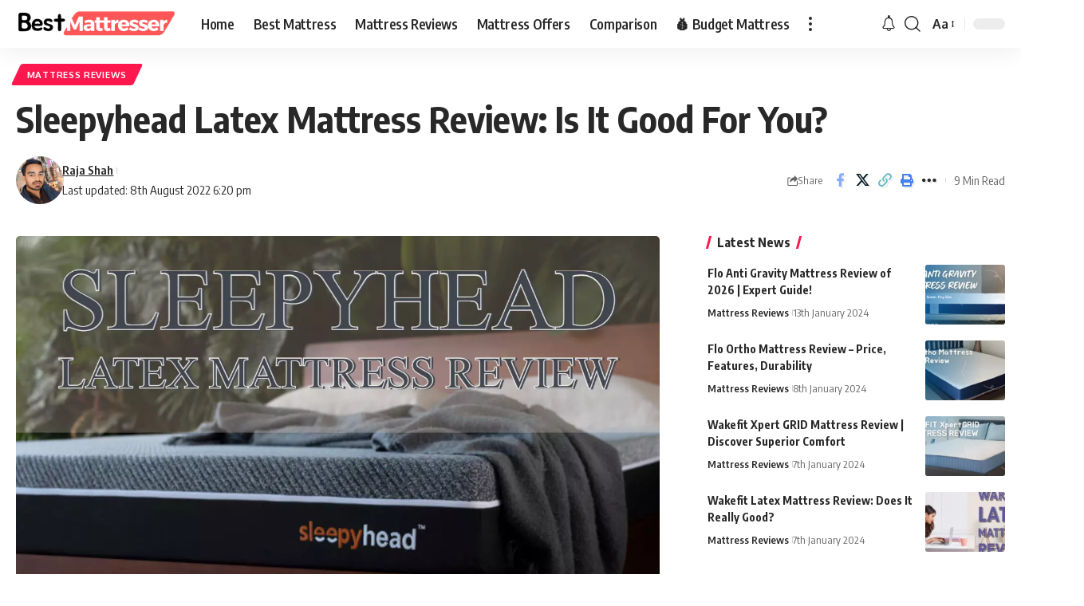

--- FILE ---
content_type: text/html; charset=UTF-8
request_url: https://bestmattresser.in/sleepyhead-latex-mattress-review/
body_size: 34334
content:
<!DOCTYPE html>
<html lang="en-GB" prefix="og: https://ogp.me/ns#">
<head><meta charset="UTF-8" /><script type="f14efc0d1b8fbdad9730f899-text/javascript">if(navigator.userAgent.match(/MSIE|Internet Explorer/i)||navigator.userAgent.match(/Trident\/7\..*?rv:11/i)){var href=document.location.href;if(!href.match(/[?&]nowprocket/)){if(href.indexOf("?")==-1){if(href.indexOf("#")==-1){document.location.href=href+"?nowprocket=1"}else{document.location.href=href.replace("#","?nowprocket=1#")}}else{if(href.indexOf("#")==-1){document.location.href=href+"&nowprocket=1"}else{document.location.href=href.replace("#","&nowprocket=1#")}}}}</script><script type="f14efc0d1b8fbdad9730f899-text/javascript">class RocketLazyLoadScripts{constructor(){this.v="1.2.4",this.triggerEvents=["keydown","mousedown","mousemove","touchmove","touchstart","touchend","wheel"],this.userEventHandler=this._triggerListener.bind(this),this.touchStartHandler=this._onTouchStart.bind(this),this.touchMoveHandler=this._onTouchMove.bind(this),this.touchEndHandler=this._onTouchEnd.bind(this),this.clickHandler=this._onClick.bind(this),this.interceptedClicks=[],window.addEventListener("pageshow",t=>{this.persisted=t.persisted}),window.addEventListener("DOMContentLoaded",()=>{this._preconnect3rdParties()}),this.delayedScripts={normal:[],async:[],defer:[]},this.trash=[],this.allJQueries=[]}_addUserInteractionListener(t){if(document.hidden){t._triggerListener();return}this.triggerEvents.forEach(e=>window.addEventListener(e,t.userEventHandler,{passive:!0})),window.addEventListener("touchstart",t.touchStartHandler,{passive:!0}),window.addEventListener("mousedown",t.touchStartHandler),document.addEventListener("visibilitychange",t.userEventHandler)}_removeUserInteractionListener(){this.triggerEvents.forEach(t=>window.removeEventListener(t,this.userEventHandler,{passive:!0})),document.removeEventListener("visibilitychange",this.userEventHandler)}_onTouchStart(t){"HTML"!==t.target.tagName&&(window.addEventListener("touchend",this.touchEndHandler),window.addEventListener("mouseup",this.touchEndHandler),window.addEventListener("touchmove",this.touchMoveHandler,{passive:!0}),window.addEventListener("mousemove",this.touchMoveHandler),t.target.addEventListener("click",this.clickHandler),this._renameDOMAttribute(t.target,"onclick","rocket-onclick"),this._pendingClickStarted())}_onTouchMove(t){window.removeEventListener("touchend",this.touchEndHandler),window.removeEventListener("mouseup",this.touchEndHandler),window.removeEventListener("touchmove",this.touchMoveHandler,{passive:!0}),window.removeEventListener("mousemove",this.touchMoveHandler),t.target.removeEventListener("click",this.clickHandler),this._renameDOMAttribute(t.target,"rocket-onclick","onclick"),this._pendingClickFinished()}_onTouchEnd(){window.removeEventListener("touchend",this.touchEndHandler),window.removeEventListener("mouseup",this.touchEndHandler),window.removeEventListener("touchmove",this.touchMoveHandler,{passive:!0}),window.removeEventListener("mousemove",this.touchMoveHandler)}_onClick(t){t.target.removeEventListener("click",this.clickHandler),this._renameDOMAttribute(t.target,"rocket-onclick","onclick"),this.interceptedClicks.push(t),t.preventDefault(),t.stopPropagation(),t.stopImmediatePropagation(),this._pendingClickFinished()}_replayClicks(){window.removeEventListener("touchstart",this.touchStartHandler,{passive:!0}),window.removeEventListener("mousedown",this.touchStartHandler),this.interceptedClicks.forEach(t=>{t.target.dispatchEvent(new MouseEvent("click",{view:t.view,bubbles:!0,cancelable:!0}))})}_waitForPendingClicks(){return new Promise(t=>{this._isClickPending?this._pendingClickFinished=t:t()})}_pendingClickStarted(){this._isClickPending=!0}_pendingClickFinished(){this._isClickPending=!1}_renameDOMAttribute(t,e,r){t.hasAttribute&&t.hasAttribute(e)&&(event.target.setAttribute(r,event.target.getAttribute(e)),event.target.removeAttribute(e))}_triggerListener(){this._removeUserInteractionListener(this),"loading"===document.readyState?document.addEventListener("DOMContentLoaded",this._loadEverythingNow.bind(this)):this._loadEverythingNow()}_preconnect3rdParties(){let t=[];document.querySelectorAll("script[type=rocketlazyloadscript][data-rocket-src]").forEach(e=>{let r=e.getAttribute("data-rocket-src");if(r&&0!==r.indexOf("data:")){0===r.indexOf("//")&&(r=location.protocol+r);try{let i=new URL(r).origin;i!==location.origin&&t.push({src:i,crossOrigin:e.crossOrigin||"module"===e.getAttribute("data-rocket-type")})}catch(n){}}}),t=[...new Map(t.map(t=>[JSON.stringify(t),t])).values()],this._batchInjectResourceHints(t,"preconnect")}async _loadEverythingNow(){this.lastBreath=Date.now(),this._delayEventListeners(),this._delayJQueryReady(this),this._handleDocumentWrite(),this._registerAllDelayedScripts(),this._preloadAllScripts(),await this._loadScriptsFromList(this.delayedScripts.normal),await this._loadScriptsFromList(this.delayedScripts.defer),await this._loadScriptsFromList(this.delayedScripts.async);try{await this._triggerDOMContentLoaded(),await this._pendingWebpackRequests(this),await this._triggerWindowLoad()}catch(t){console.error(t)}window.dispatchEvent(new Event("rocket-allScriptsLoaded")),this._waitForPendingClicks().then(()=>{this._replayClicks()}),this._emptyTrash()}_registerAllDelayedScripts(){document.querySelectorAll("script[type=rocketlazyloadscript]").forEach(t=>{t.hasAttribute("data-rocket-src")?t.hasAttribute("async")&&!1!==t.async?this.delayedScripts.async.push(t):t.hasAttribute("defer")&&!1!==t.defer||"module"===t.getAttribute("data-rocket-type")?this.delayedScripts.defer.push(t):this.delayedScripts.normal.push(t):this.delayedScripts.normal.push(t)})}async _transformScript(t){if(await this._littleBreath(),!0===t.noModule&&"noModule"in HTMLScriptElement.prototype){t.setAttribute("data-rocket-status","skipped");return}return new Promise(navigator.userAgent.indexOf("Firefox/")>0||""===navigator.vendor?e=>{let r=document.createElement("script");[...t.attributes].forEach(t=>{let e=t.nodeName;"type"!==e&&("data-rocket-type"===e&&(e="type"),"data-rocket-src"===e&&(e="src"),r.setAttribute(e,t.nodeValue))}),t.text&&(r.text=t.text),r.hasAttribute("src")?(r.addEventListener("load",e),r.addEventListener("error",e)):(r.text=t.text,e());try{t.parentNode.replaceChild(r,t)}catch(i){e()}}:e=>{function r(){t.setAttribute("data-rocket-status","failed"),e()}try{let i=t.getAttribute("data-rocket-type"),n=t.getAttribute("data-rocket-src");i?(t.type=i,t.removeAttribute("data-rocket-type")):t.removeAttribute("type"),t.addEventListener("load",function r(){t.setAttribute("data-rocket-status","executed"),e()}),t.addEventListener("error",r),n?(t.removeAttribute("data-rocket-src"),t.src=n):t.src="data:text/javascript;base64,"+window.btoa(unescape(encodeURIComponent(t.text)))}catch(s){r()}})}async _loadScriptsFromList(t){let e=t.shift();return e&&e.isConnected?(await this._transformScript(e),this._loadScriptsFromList(t)):Promise.resolve()}_preloadAllScripts(){this._batchInjectResourceHints([...this.delayedScripts.normal,...this.delayedScripts.defer,...this.delayedScripts.async],"preload")}_batchInjectResourceHints(t,e){var r=document.createDocumentFragment();t.forEach(t=>{let i=t.getAttribute&&t.getAttribute("data-rocket-src")||t.src;if(i){let n=document.createElement("link");n.href=i,n.rel=e,"preconnect"!==e&&(n.as="script"),t.getAttribute&&"module"===t.getAttribute("data-rocket-type")&&(n.crossOrigin=!0),t.crossOrigin&&(n.crossOrigin=t.crossOrigin),t.integrity&&(n.integrity=t.integrity),r.appendChild(n),this.trash.push(n)}}),document.head.appendChild(r)}_delayEventListeners(){let t={};function e(e,r){!function e(r){!t[r]&&(t[r]={originalFunctions:{add:r.addEventListener,remove:r.removeEventListener},eventsToRewrite:[]},r.addEventListener=function(){arguments[0]=i(arguments[0]),t[r].originalFunctions.add.apply(r,arguments)},r.removeEventListener=function(){arguments[0]=i(arguments[0]),t[r].originalFunctions.remove.apply(r,arguments)});function i(e){return t[r].eventsToRewrite.indexOf(e)>=0?"rocket-"+e:e}}(e),t[e].eventsToRewrite.push(r)}function r(t,e){let r=t[e];Object.defineProperty(t,e,{get:()=>r||function(){},set(i){t["rocket"+e]=r=i}})}e(document,"DOMContentLoaded"),e(window,"DOMContentLoaded"),e(window,"load"),e(window,"pageshow"),e(document,"readystatechange"),r(document,"onreadystatechange"),r(window,"onload"),r(window,"onpageshow")}_delayJQueryReady(t){let e;function r(t){return t.split(" ").map(t=>"load"===t||0===t.indexOf("load.")?"rocket-jquery-load":t).join(" ")}function i(i){if(i&&i.fn&&!t.allJQueries.includes(i)){i.fn.ready=i.fn.init.prototype.ready=function(e){return t.domReadyFired?e.bind(document)(i):document.addEventListener("rocket-DOMContentLoaded",()=>e.bind(document)(i)),i([])};let n=i.fn.on;i.fn.on=i.fn.init.prototype.on=function(){return this[0]===window&&("string"==typeof arguments[0]||arguments[0]instanceof String?arguments[0]=r(arguments[0]):"object"==typeof arguments[0]&&Object.keys(arguments[0]).forEach(t=>{let e=arguments[0][t];delete arguments[0][t],arguments[0][r(t)]=e})),n.apply(this,arguments),this},t.allJQueries.push(i)}e=i}i(window.jQuery),Object.defineProperty(window,"jQuery",{get:()=>e,set(t){i(t)}})}async _pendingWebpackRequests(t){let e=document.querySelector("script[data-webpack]");async function r(){return new Promise(t=>{e.addEventListener("load",t),e.addEventListener("error",t)})}e&&(await r(),await t._requestAnimFrame(),await t._pendingWebpackRequests(t))}async _triggerDOMContentLoaded(){this.domReadyFired=!0,await this._littleBreath(),document.dispatchEvent(new Event("rocket-DOMContentLoaded")),await this._littleBreath(),window.dispatchEvent(new Event("rocket-DOMContentLoaded")),await this._littleBreath(),document.dispatchEvent(new Event("rocket-readystatechange")),await this._littleBreath(),document.rocketonreadystatechange&&document.rocketonreadystatechange()}async _triggerWindowLoad(){await this._littleBreath(),window.dispatchEvent(new Event("rocket-load")),await this._littleBreath(),window.rocketonload&&window.rocketonload(),await this._littleBreath(),this.allJQueries.forEach(t=>t(window).trigger("rocket-jquery-load")),await this._littleBreath();let t=new Event("rocket-pageshow");t.persisted=this.persisted,window.dispatchEvent(t),await this._littleBreath(),window.rocketonpageshow&&window.rocketonpageshow({persisted:this.persisted})}_handleDocumentWrite(){let t=new Map;document.write=document.writeln=function(e){let r=document.currentScript;r||console.error("WPRocket unable to document.write this: "+e);let i=document.createRange(),n=r.parentElement,s=t.get(r);void 0===s&&(s=r.nextSibling,t.set(r,s));let a=document.createDocumentFragment();i.setStart(a,0),a.appendChild(i.createContextualFragment(e)),n.insertBefore(a,s)}}async _littleBreath(){Date.now()-this.lastBreath>45&&(await this._requestAnimFrame(),this.lastBreath=Date.now())}async _requestAnimFrame(){return document.hidden?new Promise(t=>setTimeout(t)):new Promise(t=>requestAnimationFrame(t))}_emptyTrash(){this.trash.forEach(t=>t.remove())}static run(){let t=new RocketLazyLoadScripts;t._addUserInteractionListener(t)}}RocketLazyLoadScripts.run();</script>
    
    <meta http-equiv="X-UA-Compatible" content="IE=edge" />
	<meta name="viewport" content="width=device-width, initial-scale=1.0" />
    <link rel="profile" href="https://gmpg.org/xfn/11" />
		<style>img:is([sizes="auto" i], [sizes^="auto," i]) { contain-intrinsic-size: 3000px 1500px }</style>
	
<!-- Search Engine Optimization by Rank Math PRO - https://rankmath.com/ -->
<title>Sleepyhead Latex Mattress Review: Is It Good For You?</title><link rel="preload" as="style" href="https://fonts.googleapis.com/css?family=Oxygen%3A400%2C700%7CEncode%20Sans%20Condensed%3A400%2C500%2C600%2C700%2C800&#038;display=swap" /><script src="/cdn-cgi/scripts/7d0fa10a/cloudflare-static/rocket-loader.min.js" data-cf-settings="f14efc0d1b8fbdad9730f899-|49"></script><link rel="stylesheet" href="https://fonts.googleapis.com/css?family=Oxygen%3A400%2C700%7CEncode%20Sans%20Condensed%3A400%2C500%2C600%2C700%2C800&#038;display=swap" media="print" onload="this.media='all'" /><noscript><link rel="stylesheet" href="https://fonts.googleapis.com/css?family=Oxygen%3A400%2C700%7CEncode%20Sans%20Condensed%3A400%2C500%2C600%2C700%2C800&#038;display=swap" /></noscript>
<meta name="description" content="Are you looking for a latex mattress? Then you should to know more about the Sleepyhead Latex mattress? Check out our review here!"/>
<meta name="robots" content="follow, index, max-snippet:-1, max-video-preview:-1, max-image-preview:large"/>
<link rel="canonical" href="https://bestmattresser.in/sleepyhead-latex-mattress-review/" />
<meta property="og:locale" content="en_GB" />
<meta property="og:type" content="article" />
<meta property="og:title" content="Sleepyhead Latex Mattress Review: Is It Good For You?" />
<meta property="og:description" content="Are you looking for a latex mattress? Then you should to know more about the Sleepyhead Latex mattress? Check out our review here!" />
<meta property="og:url" content="https://bestmattresser.in/sleepyhead-latex-mattress-review/" />
<meta property="og:site_name" content="BestMattresser | Find Best Mattress In India" />
<meta property="article:publisher" content="https://www.facebook.com/Bestmattresser/" />
<meta property="article:section" content="Mattress Reviews" />
<meta property="og:updated_time" content="2022-08-08T18:20:11+05:30" />
<meta property="og:image" content="https://bestmattresser.in/wp-content/uploads/2022/08/Sleepyhead-latex-mattress-review-1.webp" />
<meta property="og:image:secure_url" content="https://bestmattresser.in/wp-content/uploads/2022/08/Sleepyhead-latex-mattress-review-1.webp" />
<meta property="og:image:width" content="1280" />
<meta property="og:image:height" content="720" />
<meta property="og:image:alt" content="Sleepyhead latex mattress review" />
<meta property="og:image:type" content="image/webp" />
<meta property="article:published_time" content="2022-08-08T17:15:56+05:30" />
<meta property="article:modified_time" content="2022-08-08T18:20:11+05:30" />
<meta name="twitter:card" content="summary_large_image" />
<meta name="twitter:title" content="Sleepyhead Latex Mattress Review: Is It Good For You?" />
<meta name="twitter:description" content="Are you looking for a latex mattress? Then you should to know more about the Sleepyhead Latex mattress? Check out our review here!" />
<meta name="twitter:site" content="@bestmattresser" />
<meta name="twitter:creator" content="@bestmattresser" />
<meta name="twitter:image" content="https://bestmattresser.in/wp-content/uploads/2022/08/Sleepyhead-latex-mattress-review-1.webp" />
<meta name="twitter:label1" content="Written by" />
<meta name="twitter:data1" content="Raja Shah" />
<meta name="twitter:label2" content="Time to read" />
<meta name="twitter:data2" content="5 minutes" />
<script type="application/ld+json" class="rank-math-schema-pro">{"@context":"https://schema.org","@graph":[{"@type":["Person","Organization"],"@id":"https://bestmattresser.in/#person","name":"Raja Shah","sameAs":["https://www.facebook.com/Bestmattresser/","https://twitter.com/bestmattresser","https://www.facebook.com/Bestmattresser/","https://www.linkedin.com/in/bestmattresser/","https://bestmattresser.quora.com/","https://www.pinterest.com/Bestmattresser/","https://www.youtube.com/channel/UC_0-rbFVM7KzAJeCeLdJKrA"],"logo":{"@type":"ImageObject","@id":"https://bestmattresser.in/#logo","url":"https://bestmattresser.in/wp-content/uploads/2019/12/Facebook-page-cover-mattress.jpg","contentUrl":"https://bestmattresser.in/wp-content/uploads/2019/12/Facebook-page-cover-mattress.jpg","caption":"BestMattresser | Find Best Mattress In India","inLanguage":"en-GB","width":"143","height":"78"},"image":{"@type":"ImageObject","@id":"https://bestmattresser.in/#logo","url":"https://bestmattresser.in/wp-content/uploads/2019/12/Facebook-page-cover-mattress.jpg","contentUrl":"https://bestmattresser.in/wp-content/uploads/2019/12/Facebook-page-cover-mattress.jpg","caption":"BestMattresser | Find Best Mattress In India","inLanguage":"en-GB","width":"143","height":"78"}},{"@type":"WebSite","@id":"https://bestmattresser.in/#website","url":"https://bestmattresser.in","name":"BestMattresser | Find Best Mattress In India","publisher":{"@id":"https://bestmattresser.in/#person"},"inLanguage":"en-GB"},{"@type":"ImageObject","@id":"https://bestmattresser.in/wp-content/uploads/2022/08/Sleepyhead-latex-mattress-review-1.webp","url":"https://bestmattresser.in/wp-content/uploads/2022/08/Sleepyhead-latex-mattress-review-1.webp","width":"1280","height":"720","caption":"Sleepyhead latex mattress review","inLanguage":"en-GB"},{"@type":"BreadcrumbList","@id":"https://bestmattresser.in/sleepyhead-latex-mattress-review/#breadcrumb","itemListElement":[{"@type":"ListItem","position":"1","item":{"@id":"https://bestmattresser.in","name":"Home"}},{"@type":"ListItem","position":"2","item":{"@id":"https://bestmattresser.in/sleepyhead-latex-mattress-review/","name":"Sleepyhead Latex Mattress Review: Is It Good For You?"}}]},{"@type":"WebPage","@id":"https://bestmattresser.in/sleepyhead-latex-mattress-review/#webpage","url":"https://bestmattresser.in/sleepyhead-latex-mattress-review/","name":"Sleepyhead Latex Mattress Review: Is It Good For You?","datePublished":"2022-08-08T17:15:56+05:30","dateModified":"2022-08-08T18:20:11+05:30","isPartOf":{"@id":"https://bestmattresser.in/#website"},"primaryImageOfPage":{"@id":"https://bestmattresser.in/wp-content/uploads/2022/08/Sleepyhead-latex-mattress-review-1.webp"},"inLanguage":"en-GB","breadcrumb":{"@id":"https://bestmattresser.in/sleepyhead-latex-mattress-review/#breadcrumb"}},{"@type":"Person","@id":"https://bestmattresser.in/sleepyhead-latex-mattress-review/#author","name":"Raja Shah","image":{"@type":"ImageObject","@id":"https://secure.gravatar.com/avatar/dc64d47970926f94ad7adece03b819a9431e4bb787ce500fa9fc2c11fddb8f19?s=96&amp;d=mm&amp;r=g","url":"https://secure.gravatar.com/avatar/dc64d47970926f94ad7adece03b819a9431e4bb787ce500fa9fc2c11fddb8f19?s=96&amp;d=mm&amp;r=g","caption":"Raja Shah","inLanguage":"en-GB"},"sameAs":["https://bestmattresser.in"]},{"@type":"NewsArticle","headline":"Sleepyhead Latex Mattress Review: Is It Good For You?","keywords":"Sleepyhead latex mattress review","datePublished":"2022-08-08T17:15:56+05:30","dateModified":"2022-08-08T18:20:11+05:30","author":{"@id":"https://bestmattresser.in/sleepyhead-latex-mattress-review/#author","name":"Raja Shah"},"publisher":{"@id":"https://bestmattresser.in/#person"},"description":"Are you looking for a latex mattress? Then you should to know more about the Sleepyhead Latex mattress? Check out our review here!","copyrightYear":"2022","copyrightHolder":{"@id":"https://bestmattresser.in/#person"},"name":"Sleepyhead Latex Mattress Review: Is It Good For You?","@id":"https://bestmattresser.in/sleepyhead-latex-mattress-review/#richSnippet","isPartOf":{"@id":"https://bestmattresser.in/sleepyhead-latex-mattress-review/#webpage"},"image":{"@id":"https://bestmattresser.in/wp-content/uploads/2022/08/Sleepyhead-latex-mattress-review-1.webp"},"inLanguage":"en-GB","mainEntityOfPage":{"@id":"https://bestmattresser.in/sleepyhead-latex-mattress-review/#webpage"}}]}</script>
<!-- /Rank Math WordPress SEO plugin -->

<link rel="amphtml" href="https://bestmattresser.in/sleepyhead-latex-mattress-review/amp/" /><meta name="generator" content="AMP for WP 1.1.6.1"/><link rel='dns-prefetch' href='//www.googletagmanager.com' />
<link rel='dns-prefetch' href='//stats.wp.com' />
<link rel='dns-prefetch' href='//pagead2.googlesyndication.com' />
<link href='https://fonts.gstatic.com' crossorigin rel='preconnect' />
<link rel='preconnect' href='//c0.wp.com' />
<link rel="alternate" type="application/rss+xml" title="BestMattresser &raquo; Feed" href="https://bestmattresser.in/feed/" />
<link rel="alternate" type="application/rss+xml" title="BestMattresser &raquo; Comments Feed" href="https://bestmattresser.in/comments/feed/" />
<link rel="alternate" type="application/rss+xml" title="BestMattresser &raquo; Sleepyhead Latex Mattress Review: Is It Good For You? Comments Feed" href="https://bestmattresser.in/sleepyhead-latex-mattress-review/feed/" />
			<link rel="pingback" href="https://bestmattresser.in/xmlrpc.php" />
		<script type="application/ld+json">{
    "@context": "https://schema.org",
    "@type": "Organization",
    "legalName": "BestMattresser",
    "url": "https://bestmattresser.in/",
    "logo": "https://bestmattresser.in/wp-content/uploads/2023/12/LIGHT-LOGO.png",
    "sameAs": [
        "https://www.facebook.com/Bestmattresser",
        "https://twitter.com/Bestmattresser",
        "https://www.youtube.com/channel/UC_0-rbFVM7KzAJeCeLdJKrA",
        "https://news.google.com/publications/CAAqBwgKMN2Gugsw6qHRAw?hl=en-IN&gl=IN&ceid=IN%3Aen",
        "https://www.instagram.com/bestmattresser/",
        "https://pinterest.com/bestmattresser",
        "https://in.linkedin.com/in/bestmattresser",
        "https://www.reddit.com/user/BestMattresser/"
    ]
}</script>
<link data-minify="1" rel='stylesheet' id='jetpack_related-posts-css' href='https://bestmattresser.in/wp-content/cache/min/1/p/jetpack/14.9.1/modules/related-posts/related-posts.css?ver=1763010183' media='all' />
<style id='wp-emoji-styles-inline-css'>

	img.wp-smiley, img.emoji {
		display: inline !important;
		border: none !important;
		box-shadow: none !important;
		height: 1em !important;
		width: 1em !important;
		margin: 0 0.07em !important;
		vertical-align: -0.1em !important;
		background: none !important;
		padding: 0 !important;
	}
</style>
<style id='wp-block-library-inline-css'>
:root{--wp-admin-theme-color:#007cba;--wp-admin-theme-color--rgb:0,124,186;--wp-admin-theme-color-darker-10:#006ba1;--wp-admin-theme-color-darker-10--rgb:0,107,161;--wp-admin-theme-color-darker-20:#005a87;--wp-admin-theme-color-darker-20--rgb:0,90,135;--wp-admin-border-width-focus:2px;--wp-block-synced-color:#7a00df;--wp-block-synced-color--rgb:122,0,223;--wp-bound-block-color:var(--wp-block-synced-color)}@media (min-resolution:192dpi){:root{--wp-admin-border-width-focus:1.5px}}.wp-element-button{cursor:pointer}:root{--wp--preset--font-size--normal:16px;--wp--preset--font-size--huge:42px}:root .has-very-light-gray-background-color{background-color:#eee}:root .has-very-dark-gray-background-color{background-color:#313131}:root .has-very-light-gray-color{color:#eee}:root .has-very-dark-gray-color{color:#313131}:root .has-vivid-green-cyan-to-vivid-cyan-blue-gradient-background{background:linear-gradient(135deg,#00d084,#0693e3)}:root .has-purple-crush-gradient-background{background:linear-gradient(135deg,#34e2e4,#4721fb 50%,#ab1dfe)}:root .has-hazy-dawn-gradient-background{background:linear-gradient(135deg,#faaca8,#dad0ec)}:root .has-subdued-olive-gradient-background{background:linear-gradient(135deg,#fafae1,#67a671)}:root .has-atomic-cream-gradient-background{background:linear-gradient(135deg,#fdd79a,#004a59)}:root .has-nightshade-gradient-background{background:linear-gradient(135deg,#330968,#31cdcf)}:root .has-midnight-gradient-background{background:linear-gradient(135deg,#020381,#2874fc)}.has-regular-font-size{font-size:1em}.has-larger-font-size{font-size:2.625em}.has-normal-font-size{font-size:var(--wp--preset--font-size--normal)}.has-huge-font-size{font-size:var(--wp--preset--font-size--huge)}.has-text-align-center{text-align:center}.has-text-align-left{text-align:left}.has-text-align-right{text-align:right}#end-resizable-editor-section{display:none}.aligncenter{clear:both}.items-justified-left{justify-content:flex-start}.items-justified-center{justify-content:center}.items-justified-right{justify-content:flex-end}.items-justified-space-between{justify-content:space-between}.screen-reader-text{border:0;clip-path:inset(50%);height:1px;margin:-1px;overflow:hidden;padding:0;position:absolute;width:1px;word-wrap:normal!important}.screen-reader-text:focus{background-color:#ddd;clip-path:none;color:#444;display:block;font-size:1em;height:auto;left:5px;line-height:normal;padding:15px 23px 14px;text-decoration:none;top:5px;width:auto;z-index:100000}html :where(.has-border-color){border-style:solid}html :where([style*=border-top-color]){border-top-style:solid}html :where([style*=border-right-color]){border-right-style:solid}html :where([style*=border-bottom-color]){border-bottom-style:solid}html :where([style*=border-left-color]){border-left-style:solid}html :where([style*=border-width]){border-style:solid}html :where([style*=border-top-width]){border-top-style:solid}html :where([style*=border-right-width]){border-right-style:solid}html :where([style*=border-bottom-width]){border-bottom-style:solid}html :where([style*=border-left-width]){border-left-style:solid}html :where(img[class*=wp-image-]){height:auto;max-width:100%}:where(figure){margin:0 0 1em}html :where(.is-position-sticky){--wp-admin--admin-bar--position-offset:var(--wp-admin--admin-bar--height,0px)}@media screen and (max-width:600px){html :where(.is-position-sticky){--wp-admin--admin-bar--position-offset:0px}}
</style>
<style id='classic-theme-styles-inline-css'>
/*! This file is auto-generated */
.wp-block-button__link{color:#fff;background-color:#32373c;border-radius:9999px;box-shadow:none;text-decoration:none;padding:calc(.667em + 2px) calc(1.333em + 2px);font-size:1.125em}.wp-block-file__button{background:#32373c;color:#fff;text-decoration:none}
</style>
<link data-minify="1" rel='stylesheet' id='foxiz-elements-css' href='https://bestmattresser.in/wp-content/cache/min/1/wp-content/plugins/foxiz-core/lib/foxiz-elements/public/style.css?ver=1763010182' media='all' />
<link data-minify="1" rel='stylesheet' id='wp-components-css' href='https://bestmattresser.in/wp-content/cache/min/1/c/6.8.3/wp-includes/css/dist/components/style.min.css?ver=1763010182' media='all' />
<link data-minify="1" rel='stylesheet' id='wp-preferences-css' href='https://bestmattresser.in/wp-content/cache/min/1/c/6.8.3/wp-includes/css/dist/preferences/style.min.css?ver=1763010182' media='all' />
<link data-minify="1" rel='stylesheet' id='wp-block-editor-css' href='https://bestmattresser.in/wp-content/cache/min/1/c/6.8.3/wp-includes/css/dist/block-editor/style.min.css?ver=1763010182' media='all' />
<link data-minify="1" rel='stylesheet' id='wp-reusable-blocks-css' href='https://bestmattresser.in/wp-content/cache/min/1/c/6.8.3/wp-includes/css/dist/reusable-blocks/style.min.css?ver=1763010182' media='all' />
<link data-minify="1" rel='stylesheet' id='wp-patterns-css' href='https://bestmattresser.in/wp-content/cache/min/1/c/6.8.3/wp-includes/css/dist/patterns/style.min.css?ver=1763010182' media='all' />
<link data-minify="1" rel='stylesheet' id='wp-editor-css' href='https://bestmattresser.in/wp-content/cache/min/1/c/6.8.3/wp-includes/css/dist/editor/style.min.css?ver=1763010182' media='all' />
<link data-minify="1" rel='stylesheet' id='i2-pros-cons-block-style-css-css' href='https://bestmattresser.in/wp-content/cache/min/1/wp-content/plugins/i2-pro-cons/dist/blocks.editor.build.css?ver=1763010182' media='all' />
<style id='i2-pros-cons-block-style-css-inline-css'>
 .i2-pros-cons-main-wrapper .i2pctitle{text-align: center!important;} .i2-pros-cons-main-wrapper .i2pctitle{color: #ffffff!important;} .i2-pros-cons-main-wrapper .i2pctitle{background-color: #00bf08!important;} .i2-pros-cons-wrapper .i2-cons-title,.i2-pros-cons-wrapper .i2-pros-title{color: #ffffff!important;}.i2-pros-cons-wrapper .i2-pros-title {background-color: #00bf08 !important;} .i2-pros-cons-wrapper .i2-cons-title{background-color: #bf000a!important;} .i2-pros-cons-wrapper .section ul li i{top: 8px!important;} .i2-pros-cons-wrapper .i2-pros  ul li i{color: #00bf08!important;} .i2-pros-cons-wrapper .i2-cons ul li i{color: #bf000a!important;} .i2-pros-cons-main-wrapper .i2-button-wrapper a{color: #ffffff!important;} .i2-pros-cons-main-wrapper .i2-button-wrapper a{background-color: #00bf08; border-color:#00bf08;} .i2-pros-cons-main-wrapper .i2-button-wrapper a:hover{background-color: #bf000a; border-color:#bf000a;}
</style>
<link data-minify="1" rel='stylesheet' id='i2-pros-and-cons-custom-fonts-icons-style-css' href='https://bestmattresser.in/wp-content/cache/min/1/wp-content/plugins/i2-pro-cons/dist/fonts/styles.css?ver=1763010182' media='all' />
<link data-minify="1" rel='stylesheet' id='affiliate-block-ab-single-product_blocks-cgb-style-css-css' href='https://bestmattresser.in/wp-content/cache/min/1/wp-content/plugins/affiliatebooster-blocks/assets/blocks/ab-single-product/style.css?ver=1763010183' media='all' />
<link data-minify="1" rel='stylesheet' id='affiliate-block-fontawesome-css' href='https://bestmattresser.in/wp-content/cache/min/1/wp-content/plugins/affiliatebooster-blocks/dist/assets/fontawesome/css/all.min.css?ver=1763010182' media='all' />
<style id='affiliate-block-fontawesome-inline-css'>
[id*=affiliate-style], [id*=affiliate-style] *{box-sizing: border-box} [id*=affiliate-style] img{max-width: 100%}
</style>
<link rel='stylesheet' id='RMFA-css' href='https://bestmattresser.in/wp-content/plugins/turn-rank-math-faq-block-to-accordion/assets/css/style.min.css?ver=1.1.0' media='all' />
<link data-minify="1" rel='stylesheet' id='nichetablewpwp-maincss-front-css' href='https://bestmattresser.in/wp-content/cache/min/1/wp-content/plugins/nichetable/dist/blocks.style.build.css?ver=1763010182' media='all' />

<link data-minify="1" rel='stylesheet' id='foxiz-main-css' href='https://bestmattresser.in/wp-content/cache/min/1/wp-content/themes/foxiz/assets/css/main.css?ver=1763010183' media='all' />
<style id='foxiz-main-inline-css'>
[data-theme="dark"].is-hd-4 {--nav-bg: #191c20;--nav-bg-from: #191c20;--nav-bg-to: #191c20;--nav-bg-glass: #191c2011;--nav-bg-glass-from: #191c2011;--nav-bg-glass-to: #191c2011;}:root {--top-site-bg :#0e0f12;--topad-spacing :15px;--hyperlink-line-color :var(--g-color);--s-content-width : 760px;--max-width-wo-sb : 840px;--s10-feat-ratio :45%;--s11-feat-ratio :45%;--login-popup-w : 350px;}[data-theme="dark"], .light-scheme {--top-site-bg :#0e0f12; }.search-header:before { background-repeat : no-repeat;background-size : cover;background-image : url(https://foxiz.themeruby.com/default/wp-content/uploads/sites/2/2021/09/search-bg.jpg);background-attachment : scroll;background-position : center center;}[data-theme="dark"] .search-header:before { background-repeat : no-repeat;background-size : cover;background-image : url(https://foxiz.themeruby.com/default/wp-content/uploads/sites/2/2021/09/search-bgd.jpg);background-attachment : scroll;background-position : center center;}.footer-has-bg { background-color : #00000007;}[data-theme="dark"] .footer-has-bg { background-color : #16181c;}.top-site-ad .ad-image { max-width: 1500px; }.yes-hd-transparent .top-site-ad {--top-site-bg :#0e0f12;}#amp-mobile-version-switcher { display: none; }
</style>
<link data-minify="1" rel='stylesheet' id='foxiz-print-css' href='https://bestmattresser.in/wp-content/cache/min/1/wp-content/themes/foxiz/assets/css/print.css?ver=1763010183' media='all' />
<link rel='stylesheet' id='foxiz-style-css' href='https://bestmattresser.in/wp-content/themes/foxiz/style.css?ver=2.6.7' media='all' />
<style id='rocket-lazyload-inline-css'>
.rll-youtube-player{position:relative;padding-bottom:56.23%;height:0;overflow:hidden;max-width:100%;}.rll-youtube-player:focus-within{outline: 2px solid currentColor;outline-offset: 5px;}.rll-youtube-player iframe{position:absolute;top:0;left:0;width:100%;height:100%;z-index:100;background:0 0}.rll-youtube-player img{bottom:0;display:block;left:0;margin:auto;max-width:100%;width:100%;position:absolute;right:0;top:0;border:none;height:auto;-webkit-transition:.4s all;-moz-transition:.4s all;transition:.4s all}.rll-youtube-player img:hover{-webkit-filter:brightness(75%)}.rll-youtube-player .play{height:100%;width:100%;left:0;top:0;position:absolute;background:url(https://bestmattresser.in/wp-content/plugins/wp-rocket/assets/img/youtube.png) no-repeat center;background-color: transparent !important;cursor:pointer;border:none;}.wp-embed-responsive .wp-has-aspect-ratio .rll-youtube-player{position:absolute;padding-bottom:0;width:100%;height:100%;top:0;bottom:0;left:0;right:0}
</style>
<link data-minify="1" rel='stylesheet' id='sharedaddy-css' href='https://bestmattresser.in/wp-content/cache/min/1/p/jetpack/14.9.1/modules/sharedaddy/sharing.css?ver=1763010183' media='all' />
<link data-minify="1" rel='stylesheet' id='social-logos-css' href='https://bestmattresser.in/wp-content/cache/min/1/p/jetpack/14.9.1/_inc/social-logos/social-logos.min.css?ver=1763010183' media='all' />
<script id="jetpack_related-posts-js-extra" type="f14efc0d1b8fbdad9730f899-text/javascript">
var related_posts_js_options = {"post_heading":"h4"};
</script>
<script type="rocketlazyloadscript" data-minify="1" data-rocket-src="https://bestmattresser.in/wp-content/cache/min/1/p/jetpack/14.9.1/_inc/build/related-posts/related-posts.min.js?ver=1756364495" id="jetpack_related-posts-js" defer></script>
<script type="rocketlazyloadscript" data-rocket-src="https://c0.wp.com/c/6.8.3/wp-includes/js/jquery/jquery.min.js" id="jquery-core-js" defer></script>
<script type="rocketlazyloadscript" data-minify="1" data-rocket-src="https://bestmattresser.in/wp-content/cache/min/1/c/6.8.3/wp-includes/js/jquery/jquery-migrate.min.js?ver=1759295191" id="jquery-migrate-js" defer></script>

<!-- Google tag (gtag.js) snippet added by Site Kit -->
<!-- Google Analytics snippet added by Site Kit -->
<script type="rocketlazyloadscript" data-rocket-src="https://www.googletagmanager.com/gtag/js?id=G-FW1MW5BZ2X" id="google_gtagjs-js" async></script>
<script type="rocketlazyloadscript" id="google_gtagjs-js-after">
window.dataLayer = window.dataLayer || [];function gtag(){dataLayer.push(arguments);}
gtag("set","linker",{"domains":["bestmattresser.in"]});
gtag("js", new Date());
gtag("set", "developer_id.dZTNiMT", true);
gtag("config", "G-FW1MW5BZ2X");
</script>
<script type="rocketlazyloadscript" data-minify="1" data-rocket-src="https://bestmattresser.in/wp-content/cache/min/1/wp-content/themes/foxiz/assets/js/highlight-share.js?ver=1756362798" id="highlight-share-js" defer></script>
<link rel="https://api.w.org/" href="https://bestmattresser.in/wp-json/" /><link rel="alternate" title="JSON" type="application/json" href="https://bestmattresser.in/wp-json/wp/v2/posts/2820" /><link rel="EditURI" type="application/rsd+xml" title="RSD" href="https://bestmattresser.in/xmlrpc.php?rsd" />
<meta name="generator" content="WordPress 6.8.3" />
<link rel='shortlink' href='https://bestmattresser.in/?p=2820' />
<link rel="alternate" title="oEmbed (JSON)" type="application/json+oembed" href="https://bestmattresser.in/wp-json/oembed/1.0/embed?url=https%3A%2F%2Fbestmattresser.in%2Fsleepyhead-latex-mattress-review%2F" />
<link rel="alternate" title="oEmbed (XML)" type="text/xml+oembed" href="https://bestmattresser.in/wp-json/oembed/1.0/embed?url=https%3A%2F%2Fbestmattresser.in%2Fsleepyhead-latex-mattress-review%2F&#038;format=xml" />
<meta name="generator" content="Site Kit by Google 1.160.1" />	<style>img#wpstats{display:none}</style>
		
<!-- Google AdSense meta tags added by Site Kit -->
<meta name="google-adsense-platform-account" content="ca-host-pub-2644536267352236">
<meta name="google-adsense-platform-domain" content="sitekit.withgoogle.com">
<!-- End Google AdSense meta tags added by Site Kit -->
<meta name="generator" content="Elementor 3.31.3; features: additional_custom_breakpoints, e_element_cache; settings: css_print_method-external, google_font-enabled, font_display-swap">
<script type="application/ld+json">{
    "@context": "https://schema.org",
    "@type": "WebSite",
    "@id": "https://bestmattresser.in/#website",
    "url": "https://bestmattresser.in/",
    "name": "BestMattresser",
    "potentialAction": {
        "@type": "SearchAction",
        "target": "https://bestmattresser.in/?s={search_term_string}",
        "query-input": "required name=search_term_string"
    }
}</script>
			<style>
				.e-con.e-parent:nth-of-type(n+4):not(.e-lazyloaded):not(.e-no-lazyload),
				.e-con.e-parent:nth-of-type(n+4):not(.e-lazyloaded):not(.e-no-lazyload) * {
					background-image: none !important;
				}
				@media screen and (max-height: 1024px) {
					.e-con.e-parent:nth-of-type(n+3):not(.e-lazyloaded):not(.e-no-lazyload),
					.e-con.e-parent:nth-of-type(n+3):not(.e-lazyloaded):not(.e-no-lazyload) * {
						background-image: none !important;
					}
				}
				@media screen and (max-height: 640px) {
					.e-con.e-parent:nth-of-type(n+2):not(.e-lazyloaded):not(.e-no-lazyload),
					.e-con.e-parent:nth-of-type(n+2):not(.e-lazyloaded):not(.e-no-lazyload) * {
						background-image: none !important;
					}
				}
			</style>
			<style type="text/css">.broken_link, a.broken_link {
	text-decoration: line-through;
}</style>
<!-- Google Tag Manager snippet added by Site Kit -->
<script type="rocketlazyloadscript">
			( function( w, d, s, l, i ) {
				w[l] = w[l] || [];
				w[l].push( {'gtm.start': new Date().getTime(), event: 'gtm.js'} );
				var f = d.getElementsByTagName( s )[0],
					j = d.createElement( s ), dl = l != 'dataLayer' ? '&l=' + l : '';
				j.async = true;
				j.src = 'https://www.googletagmanager.com/gtm.js?id=' + i + dl;
				f.parentNode.insertBefore( j, f );
			} )( window, document, 'script', 'dataLayer', 'GTM-MDXN9ZZ' );
			
</script>

<!-- End Google Tag Manager snippet added by Site Kit -->

<!-- Google AdSense snippet added by Site Kit -->
<script type="rocketlazyloadscript" async data-rocket-src="https://pagead2.googlesyndication.com/pagead/js/adsbygoogle.js?client=ca-pub-7013222430008623&amp;host=ca-host-pub-2644536267352236" crossorigin="anonymous"></script>

<!-- End Google AdSense snippet added by Site Kit -->
			    <style id="affiliate-style-frontend">#affiliate-style-f0685da0-aa10-41c5-aa00-9e48cbdc6f61 .affiliate-sp-wrapper{border-color: #1b75bc;border-width: 8px 8px 8px 8px;box-shadow:  0 8px 35px 0 rgba(0, 0, 0, 0.14);background: #ffffff;}#affiliate-style-f0685da0-aa10-41c5-aa00-9e48cbdc6f61 .affiliate-list li:before{color: #30ac3d;}#affiliate-style-f0685da0-aa10-41c5-aa00-9e48cbdc6f61 .affiliate-sp-title{font-size: 32px;font-weight: 900;text-align: center;}#affiliate-style-f0685da0-aa10-41c5-aa00-9e48cbdc6f61 .affiliate-sp-subtitle{font-size: 28px;font-weight: 900;text-align: left;}#affiliate-style-f0685da0-aa10-41c5-aa00-9e48cbdc6f61 .affiliate-sp-content li,#affiliate-style-f0685da0-aa10-41c5-aa00-9e48cbdc6f61 .affiliate-pr-pcontent{text-align: left;}#affiliate-style-f0685da0-aa10-41c5-aa00-9e48cbdc6f61 .affiliate-sp-btn{background: #ffc207;border-color: #F9CC29;color: #000000;border-style: none;}#affiliate-style-f0685da0-aa10-41c5-aa00-9e48cbdc6f61 .affiliate-sp-btn:hover{color: #000000;background: #00ffcc;border-color: #00ffcc;}#affiliate-style-f0685da0-aa10-41c5-aa00-9e48cbdc6f61 .affiliate-sp-btn.btn2 {background: #ffc207;border-color: #F9CC29;color: #000000;border-style: none;}#affiliate-style-f0685da0-aa10-41c5-aa00-9e48cbdc6f61 .affiliate-sp-btn.btn2:hover{color: #000000;background: #00ffcc;border-color: #00ffcc;}#affiliate-style-f0685da0-aa10-41c5-aa00-9e48cbdc6f61 .affiliate-sp-btn.btn3 {background: #ffc207;border-color: #F9CC29;color: #000000;border-style: none;}#affiliate-style-f0685da0-aa10-41c5-aa00-9e48cbdc6f61 .affiliate-sp-btn.btn3:hover{color: #000000;background: #00ffcc;border-color: #00ffcc;}#affiliate-style-f0685da0-aa10-41c5-aa00-9e48cbdc6f61 .affiliate-sp-amzon-price{font-size: 16px;text-align: center;}#affiliate-style-f0685da0-aa10-41c5-aa00-9e48cbdc6f61 .affiliate-sp-amzon-rating{font-size: 16px;text-align: center;}@media only screen and (max-width: 1024px) {#affiliate-style-f0685da0-aa10-41c5-aa00-9e48cbdc6f61 .affiliate-sp-title{text-align: center;}#affiliate-style-f0685da0-aa10-41c5-aa00-9e48cbdc6f61 .affiliate-sp-subtitle{text-align: center;}#affiliate-style-f0685da0-aa10-41c5-aa00-9e48cbdc6f61 .affiliate-sp-amzon-price{text-align: center;}#affiliate-style-f0685da0-aa10-41c5-aa00-9e48cbdc6f61 .affiliate-sp-amzon-rating{text-align: center;}}</style>
			<link rel="icon" href="https://bestmattresser.in/wp-content/uploads/2023/12/3.png" sizes="32x32" />
<link rel="icon" href="https://bestmattresser.in/wp-content/uploads/2023/12/3.png" sizes="192x192" />
<link rel="apple-touch-icon" href="https://bestmattresser.in/wp-content/uploads/2023/12/3.png" />
<meta name="msapplication-TileImage" content="https://bestmattresser.in/wp-content/uploads/2023/12/3.png" />
<noscript><style id="rocket-lazyload-nojs-css">.rll-youtube-player, [data-lazy-src]{display:none !important;}</style></noscript></head>
<body class="wp-singular post-template-default single single-post postid-2820 single-format-standard wp-embed-responsive wp-theme-foxiz personalized-all elementor-default elementor-kit-412 menu-ani-1 hover-ani-1 btn-ani-1 btn-transform-1 is-rm-1 lmeta-dot loader-1 dark-sw-1 mtax-1 is-hd-1 is-standard-1 is-mstick yes-tstick is-backtop none-m-backtop  is-mstick is-smart-sticky" data-theme="default">
		<!-- Google Tag Manager (noscript) snippet added by Site Kit -->
		<noscript>
			<iframe src="https://www.googletagmanager.com/ns.html?id=GTM-MDXN9ZZ" height="0" width="0" style="display:none;visibility:hidden"></iframe>
		</noscript>
		<!-- End Google Tag Manager (noscript) snippet added by Site Kit -->
		<div class="site-outer">
			<div id="site-header" class="header-wrap rb-section header-set-1 header-1 header-wrapper style-shadow">
					<div class="reading-indicator"><span id="reading-progress"></span></div>
					<div id="navbar-outer" class="navbar-outer">
				<div id="sticky-holder" class="sticky-holder">
					<div class="navbar-wrap">
						<div class="rb-container edge-padding">
							<div class="navbar-inner">
								<div class="navbar-left">
											<div class="logo-wrap is-image-logo site-branding">
			<a href="https://bestmattresser.in/" class="logo" title="BestMattresser">
				<img class="logo-default" data-mode="default" height="60" width="200" src="https://bestmattresser.in/wp-content/uploads/2023/12/LIGHT-LOGO.png" alt="BestMattresser" decoding="async" loading="eager"><img class="logo-dark" data-mode="dark" height="60" width="200" src="https://bestmattresser.in/wp-content/uploads/2023/12/DARK-LOGO.png" alt="BestMattresser" decoding="async" loading="eager"><img class="logo-transparent" height="60" width="200" src="https://bestmattresser.in/wp-content/uploads/2023/12/DARK-LOGO.png" alt="BestMattresser" decoding="async" loading="eager">			</a>
		</div>
				<nav id="site-navigation" class="main-menu-wrap" aria-label="main menu"><ul id="menu-main-header-menu" class="main-menu rb-menu large-menu" itemscope itemtype="https://www.schema.org/SiteNavigationElement"><li id="menu-item-58" class="menu-item menu-item-type-custom menu-item-object-custom menu-item-home menu-item-58"><a href="https://bestmattresser.in"><span>Home</span></a></li>
<li id="menu-item-2851" class="menu-item menu-item-type-taxonomy menu-item-object-category menu-item-2851"><a href="https://bestmattresser.in/category/best-mattress/"><span>Best Mattress</span></a></li>
<li id="menu-item-2855" class="menu-item menu-item-type-taxonomy menu-item-object-category current-post-ancestor current-menu-parent current-post-parent menu-item-2855"><a href="https://bestmattresser.in/category/mattress-reviews/"><span>Mattress Reviews</span></a></li>
<li id="menu-item-2857" class="menu-item menu-item-type-taxonomy menu-item-object-category menu-item-2857"><a href="https://bestmattresser.in/category/mattress-offers/"><span>Mattress Offers</span></a></li>
<li id="menu-item-2854" class="menu-item menu-item-type-taxonomy menu-item-object-category menu-item-2854"><a href="https://bestmattresser.in/category/comparison/"><span>Comparison</span></a></li>
<li id="menu-item-2856" class="menu-item menu-item-type-taxonomy menu-item-object-category menu-item-2856"><a href="https://bestmattresser.in/category/budget-mattress/"><span>💰 Budget Mattress</span></a></li>
</ul></nav>
				<div class="more-section-outer menu-has-child-flex menu-has-child-mega-columns layout-col-3">
			<a class="more-trigger icon-holder" href="#" rel="nofollow" role="button" data-title="More" aria-label="more">
				<span class="dots-icon"><span></span><span></span><span></span></span> </a>
			<div id="rb-more" class="more-section flex-dropdown">
				<div class="more-section-inner">
					<div class="more-content">
								<div class="header-search-form is-form-layout">
							<span class="h5">Search</span>
			<form method="get" action="https://bestmattresser.in/" class="rb-search-form"  data-search="post" data-limit="0" data-follow="0" data-tax="category" data-dsource="0"  data-ptype=""><div class="search-form-inner"><span class="search-icon"><i class="rbi rbi-search" aria-hidden="true"></i></span><span class="search-text"><input type="text" class="field" placeholder="Search Mattress, Reviews..." value="" name="s"/></span><span class="rb-search-submit"><input type="submit" value="Search"/><i class="rbi rbi-cright" aria-hidden="true"></i></span></div></form>		</div>
									<div class="mega-columns">
															</div>
											</div>
											<div class="collapse-footer">
															<div class="collapse-copyright">© 2023 BestMattresser.in Made in India 💗 All Rights Reserved.</div>
													</div>
									</div>
			</div>
		</div>
				<div id="s-title-sticky" class="s-title-sticky">
			<div class="s-title-sticky-left">
				<span class="sticky-title-label">Reading:</span>
				<span class="h4 sticky-title">Sleepyhead Latex Mattress Review: Is It Good For You?</span>
			</div>
					<div class="sticky-share-list">
			<div class="t-shared-header meta-text">
				<i class="rbi rbi-share" aria-hidden="true"></i>					<span class="share-label">Share</span>			</div>
			<div class="sticky-share-list-items effect-fadeout is-color">			<a class="share-action share-trigger icon-facebook" aria-label="Share on Facebook" href="https://www.facebook.com/sharer.php?u=https%3A%2F%2Fbestmattresser.in%2Fsleepyhead-latex-mattress-review%2F" data-title="Facebook" data-gravity=n  rel="nofollow noopener"><i class="rbi rbi-facebook" aria-hidden="true"></i></a>
				<a class="share-action share-trigger icon-twitter" aria-label="Share on X" href="https://twitter.com/intent/tweet?text=Sleepyhead+Latex+Mattress+Review%3A+Is+It+Good+For+You%3F&amp;url=https%3A%2F%2Fbestmattresser.in%2Fsleepyhead-latex-mattress-review%2F&amp;via=Bestmattresser" data-title="X" data-gravity=n  rel="nofollow noopener">
			<i class="rbi rbi-twitter" aria-hidden="true"></i></a>
					<a class="share-action icon-copy copy-trigger" aria-label="Copy Link" href="#" rel="nofollow" role="button" data-copied="Copied!" data-link="https://bestmattresser.in/sleepyhead-latex-mattress-review/" data-copy="Copy Link" data-gravity=n ><i class="rbi rbi-link-o" aria-hidden="true"></i></a>
					<a class="share-action icon-print" aria-label="Print" rel="nofollow" role="button" href="javascript:if(window.print)window.print()" data-title="Print" data-gravity=n ><i class="rbi rbi-print" aria-hidden="true"></i></a>
					<a class="share-action native-share-trigger more-icon" aria-label="More" href="#" rel="nofollow" role="button" data-link="https://bestmattresser.in/sleepyhead-latex-mattress-review/" data-ptitle="Sleepyhead Latex Mattress Review: Is It Good For You?" data-title="More"  data-gravity=n ><i class="rbi rbi-more" aria-hidden="true"></i></a>
		</div>
		</div>
				</div>
									</div>
								<div class="navbar-right">
											<div class="wnav-holder header-dropdown-outer">
			<div class="dropdown-trigger notification-icon notification-trigger">
          <span class="notification-icon-inner" data-title="Notification">
              <span class="notification-icon-holder">
              	              <i class="rbi rbi-notification wnav-icon" aria-hidden="true"></i>
                            <span class="notification-info"></span>
              </span>
          </span>
			</div>
			<div class="header-dropdown notification-dropdown">
				<div class="notification-popup">
					<div class="notification-header">
						<span class="h4">Notification</span>
													<a class="notification-url meta-text" href="https://foxiz.themeruby.com/default/my-bookmarks/">Show More								<i class="rbi rbi-cright" aria-hidden="true"></i></a>
											</div>
					<div class="notification-content">
						<div class="scroll-holder">
							<div class="rb-notification ecat-l-dot is-feat-right" data-interval="12"></div>
						</div>
					</div>
				</div>
			</div>
		</div>
			<div class="wnav-holder w-header-search header-dropdown-outer">
			<a href="#" role="button" data-title="Search" class="icon-holder header-element search-btn more-trigger" aria-label="Search">
				<i class="rbi rbi-search wnav-icon" aria-hidden="true"></i>							</a>
					</div>
				<div class="wnav-holder font-resizer">
			<a href="#" role="button" class="font-resizer-trigger" data-title="Font Resizer"><span class="screen-reader-text">Font Resizer</span><strong>Aa</strong></a>
		</div>
				<div class="dark-mode-toggle-wrap">
			<div class="dark-mode-toggle">
                <span class="dark-mode-slide">
                    <i class="dark-mode-slide-btn mode-icon-dark" data-title="Switch to Light"><svg class="svg-icon svg-mode-dark" aria-hidden="true" role="img" focusable="false" xmlns="http://www.w3.org/2000/svg" viewBox="0 0 1024 1024"><path fill="currentColor" d="M968.172 426.83c-2.349-12.673-13.274-21.954-26.16-22.226-12.876-0.22-24.192 8.54-27.070 21.102-27.658 120.526-133.48 204.706-257.334 204.706-145.582 0-264.022-118.44-264.022-264.020 0-123.86 84.18-229.676 204.71-257.33 12.558-2.88 21.374-14.182 21.102-27.066s-9.548-23.81-22.22-26.162c-27.996-5.196-56.654-7.834-85.176-7.834-123.938 0-240.458 48.266-328.098 135.904-87.638 87.638-135.902 204.158-135.902 328.096s48.264 240.458 135.902 328.096c87.64 87.638 204.16 135.904 328.098 135.904s240.458-48.266 328.098-135.904c87.638-87.638 135.902-204.158 135.902-328.096 0-28.498-2.638-57.152-7.828-85.17z"></path></svg></i>
                    <i class="dark-mode-slide-btn mode-icon-default" data-title="Switch to Dark"><svg class="svg-icon svg-mode-light" aria-hidden="true" role="img" focusable="false" xmlns="http://www.w3.org/2000/svg" viewBox="0 0 232.447 232.447"><path fill="currentColor" d="M116.211,194.8c-4.143,0-7.5,3.357-7.5,7.5v22.643c0,4.143,3.357,7.5,7.5,7.5s7.5-3.357,7.5-7.5V202.3 C123.711,198.157,120.354,194.8,116.211,194.8z" /><path fill="currentColor" d="M116.211,37.645c4.143,0,7.5-3.357,7.5-7.5V7.505c0-4.143-3.357-7.5-7.5-7.5s-7.5,3.357-7.5,7.5v22.641 C108.711,34.288,112.068,37.645,116.211,37.645z" /><path fill="currentColor" d="M50.054,171.78l-16.016,16.008c-2.93,2.929-2.931,7.677-0.003,10.606c1.465,1.466,3.385,2.198,5.305,2.198 c1.919,0,3.838-0.731,5.302-2.195l16.016-16.008c2.93-2.929,2.931-7.677,0.003-10.606C57.731,168.852,52.982,168.851,50.054,171.78 z" /><path fill="currentColor" d="M177.083,62.852c1.919,0,3.838-0.731,5.302-2.195L198.4,44.649c2.93-2.929,2.931-7.677,0.003-10.606 c-2.93-2.932-7.679-2.931-10.607-0.003l-16.016,16.008c-2.93,2.929-2.931,7.677-0.003,10.607 C173.243,62.12,175.163,62.852,177.083,62.852z" /><path fill="currentColor" d="M37.645,116.224c0-4.143-3.357-7.5-7.5-7.5H7.5c-4.143,0-7.5,3.357-7.5,7.5s3.357,7.5,7.5,7.5h22.645 C34.287,123.724,37.645,120.366,37.645,116.224z" /><path fill="currentColor" d="M224.947,108.724h-22.652c-4.143,0-7.5,3.357-7.5,7.5s3.357,7.5,7.5,7.5h22.652c4.143,0,7.5-3.357,7.5-7.5 S229.09,108.724,224.947,108.724z" /><path fill="currentColor" d="M50.052,60.655c1.465,1.465,3.384,2.197,5.304,2.197c1.919,0,3.839-0.732,5.303-2.196c2.93-2.929,2.93-7.678,0.001-10.606 L44.652,34.042c-2.93-2.93-7.679-2.929-10.606-0.001c-2.93,2.929-2.93,7.678-0.001,10.606L50.052,60.655z" /><path fill="currentColor" d="M182.395,171.782c-2.93-2.929-7.679-2.93-10.606-0.001c-2.93,2.929-2.93,7.678-0.001,10.607l16.007,16.008 c1.465,1.465,3.384,2.197,5.304,2.197c1.919,0,3.839-0.732,5.303-2.196c2.93-2.929,2.93-7.678,0.001-10.607L182.395,171.782z" /><path fill="currentColor" d="M116.22,48.7c-37.232,0-67.523,30.291-67.523,67.523s30.291,67.523,67.523,67.523s67.522-30.291,67.522-67.523 S153.452,48.7,116.22,48.7z M116.22,168.747c-28.962,0-52.523-23.561-52.523-52.523S87.258,63.7,116.22,63.7 c28.961,0,52.522,23.562,52.522,52.523S145.181,168.747,116.22,168.747z" /></svg></i>
                </span>
			</div>
		</div>
										</div>
							</div>
						</div>
					</div>
							<div id="header-mobile" class="header-mobile mh-style-shadow">
			<div class="header-mobile-wrap">
						<div class="mbnav edge-padding">
			<div class="navbar-left">
						<div class="mobile-toggle-wrap">
							<a href="#" class="mobile-menu-trigger" role="button" rel="nofollow" aria-label="Open mobile menu">		<span class="burger-icon"><span></span><span></span><span></span></span>
	</a>
					</div>
			<div class="mobile-logo-wrap is-image-logo site-branding">
			<a href="https://bestmattresser.in/" title="BestMattresser">
				<img class="logo-default" data-mode="default" height="60" width="200" src="https://bestmattresser.in/wp-content/uploads/2023/12/LIGHT-LOGO.png" alt="BestMattresser" decoding="async" loading="eager"><img class="logo-dark" data-mode="dark" height="60" width="200" src="https://bestmattresser.in/wp-content/uploads/2023/12/DARK-LOGO.png" alt="BestMattresser" decoding="async" loading="eager">			</a>
		</div>
					</div>
			<div class="navbar-right">
							<a role="button" href="#" class="mobile-menu-trigger mobile-search-icon" aria-label="search"><i class="rbi rbi-search wnav-icon" aria-hidden="true"></i></a>
				<div class="wnav-holder font-resizer">
			<a href="#" role="button" class="font-resizer-trigger" data-title="Font Resizer"><span class="screen-reader-text">Font Resizer</span><strong>Aa</strong></a>
		</div>
				<div class="dark-mode-toggle-wrap">
			<div class="dark-mode-toggle">
                <span class="dark-mode-slide">
                    <i class="dark-mode-slide-btn mode-icon-dark" data-title="Switch to Light"><svg class="svg-icon svg-mode-dark" aria-hidden="true" role="img" focusable="false" xmlns="http://www.w3.org/2000/svg" viewBox="0 0 1024 1024"><path fill="currentColor" d="M968.172 426.83c-2.349-12.673-13.274-21.954-26.16-22.226-12.876-0.22-24.192 8.54-27.070 21.102-27.658 120.526-133.48 204.706-257.334 204.706-145.582 0-264.022-118.44-264.022-264.020 0-123.86 84.18-229.676 204.71-257.33 12.558-2.88 21.374-14.182 21.102-27.066s-9.548-23.81-22.22-26.162c-27.996-5.196-56.654-7.834-85.176-7.834-123.938 0-240.458 48.266-328.098 135.904-87.638 87.638-135.902 204.158-135.902 328.096s48.264 240.458 135.902 328.096c87.64 87.638 204.16 135.904 328.098 135.904s240.458-48.266 328.098-135.904c87.638-87.638 135.902-204.158 135.902-328.096 0-28.498-2.638-57.152-7.828-85.17z"></path></svg></i>
                    <i class="dark-mode-slide-btn mode-icon-default" data-title="Switch to Dark"><svg class="svg-icon svg-mode-light" aria-hidden="true" role="img" focusable="false" xmlns="http://www.w3.org/2000/svg" viewBox="0 0 232.447 232.447"><path fill="currentColor" d="M116.211,194.8c-4.143,0-7.5,3.357-7.5,7.5v22.643c0,4.143,3.357,7.5,7.5,7.5s7.5-3.357,7.5-7.5V202.3 C123.711,198.157,120.354,194.8,116.211,194.8z" /><path fill="currentColor" d="M116.211,37.645c4.143,0,7.5-3.357,7.5-7.5V7.505c0-4.143-3.357-7.5-7.5-7.5s-7.5,3.357-7.5,7.5v22.641 C108.711,34.288,112.068,37.645,116.211,37.645z" /><path fill="currentColor" d="M50.054,171.78l-16.016,16.008c-2.93,2.929-2.931,7.677-0.003,10.606c1.465,1.466,3.385,2.198,5.305,2.198 c1.919,0,3.838-0.731,5.302-2.195l16.016-16.008c2.93-2.929,2.931-7.677,0.003-10.606C57.731,168.852,52.982,168.851,50.054,171.78 z" /><path fill="currentColor" d="M177.083,62.852c1.919,0,3.838-0.731,5.302-2.195L198.4,44.649c2.93-2.929,2.931-7.677,0.003-10.606 c-2.93-2.932-7.679-2.931-10.607-0.003l-16.016,16.008c-2.93,2.929-2.931,7.677-0.003,10.607 C173.243,62.12,175.163,62.852,177.083,62.852z" /><path fill="currentColor" d="M37.645,116.224c0-4.143-3.357-7.5-7.5-7.5H7.5c-4.143,0-7.5,3.357-7.5,7.5s3.357,7.5,7.5,7.5h22.645 C34.287,123.724,37.645,120.366,37.645,116.224z" /><path fill="currentColor" d="M224.947,108.724h-22.652c-4.143,0-7.5,3.357-7.5,7.5s3.357,7.5,7.5,7.5h22.652c4.143,0,7.5-3.357,7.5-7.5 S229.09,108.724,224.947,108.724z" /><path fill="currentColor" d="M50.052,60.655c1.465,1.465,3.384,2.197,5.304,2.197c1.919,0,3.839-0.732,5.303-2.196c2.93-2.929,2.93-7.678,0.001-10.606 L44.652,34.042c-2.93-2.93-7.679-2.929-10.606-0.001c-2.93,2.929-2.93,7.678-0.001,10.606L50.052,60.655z" /><path fill="currentColor" d="M182.395,171.782c-2.93-2.929-7.679-2.93-10.606-0.001c-2.93,2.929-2.93,7.678-0.001,10.607l16.007,16.008 c1.465,1.465,3.384,2.197,5.304,2.197c1.919,0,3.839-0.732,5.303-2.196c2.93-2.929,2.93-7.678,0.001-10.607L182.395,171.782z" /><path fill="currentColor" d="M116.22,48.7c-37.232,0-67.523,30.291-67.523,67.523s30.291,67.523,67.523,67.523s67.522-30.291,67.522-67.523 S153.452,48.7,116.22,48.7z M116.22,168.747c-28.962,0-52.523-23.561-52.523-52.523S87.258,63.7,116.22,63.7 c28.961,0,52.522,23.562,52.522,52.523S145.181,168.747,116.22,168.747z" /></svg></i>
                </span>
			</div>
		</div>
					</div>
		</div>
				</div>
					<div class="mobile-collapse">
			<div class="collapse-holder">
				<div class="collapse-inner">
											<div class="mobile-search-form edge-padding">		<div class="header-search-form is-form-layout">
							<span class="h5">Search</span>
			<form method="get" action="https://bestmattresser.in/" class="rb-search-form"  data-search="post" data-limit="0" data-follow="0" data-tax="category" data-dsource="0"  data-ptype=""><div class="search-form-inner"><span class="search-icon"><i class="rbi rbi-search" aria-hidden="true"></i></span><span class="search-text"><input type="text" class="field" placeholder="Search Mattress, Reviews..." value="" name="s"/></span><span class="rb-search-submit"><input type="submit" value="Search"/><i class="rbi rbi-cright" aria-hidden="true"></i></span></div></form>		</div>
		</div>
										<nav class="mobile-menu-wrap edge-padding">
						<ul id="mobile-menu" class="mobile-menu"><li class="menu-item menu-item-type-custom menu-item-object-custom menu-item-home menu-item-58"><a href="https://bestmattresser.in"><span>Home</span></a></li>
<li class="menu-item menu-item-type-taxonomy menu-item-object-category menu-item-2851"><a href="https://bestmattresser.in/category/best-mattress/"><span>Best Mattress</span></a></li>
<li class="menu-item menu-item-type-taxonomy menu-item-object-category current-post-ancestor current-menu-parent current-post-parent menu-item-2855"><a href="https://bestmattresser.in/category/mattress-reviews/"><span>Mattress Reviews</span></a></li>
<li class="menu-item menu-item-type-taxonomy menu-item-object-category menu-item-2857"><a href="https://bestmattresser.in/category/mattress-offers/"><span>Mattress Offers</span></a></li>
<li class="menu-item menu-item-type-taxonomy menu-item-object-category menu-item-2854"><a href="https://bestmattresser.in/category/comparison/"><span>Comparison</span></a></li>
<li class="menu-item menu-item-type-taxonomy menu-item-object-category menu-item-2856"><a href="https://bestmattresser.in/category/budget-mattress/"><span>💰 Budget Mattress</span></a></li>
</ul>					</nav>
										<div class="collapse-sections">
													<div class="mobile-socials">
								<span class="mobile-social-title h6">Follow US</span>
								<a class="social-link-facebook" aria-label="Facebook" data-title="Facebook" href="https://www.facebook.com/Bestmattresser" target="_blank" rel="noopener nofollow"><i class="rbi rbi-facebook" aria-hidden="true"></i></a><a class="social-link-twitter" aria-label="X" data-title="X" href="https://twitter.com/Bestmattresser" target="_blank" rel="noopener nofollow"><i class="rbi rbi-twitter" aria-hidden="true"></i></a><a class="social-link-youtube" aria-label="YouTube" data-title="YouTube" href="https://www.youtube.com/channel/UC_0-rbFVM7KzAJeCeLdJKrA" target="_blank" rel="noopener nofollow"><i class="rbi rbi-youtube" aria-hidden="true"></i></a><a class="social-link-google-news" aria-label="Google News" data-title="Google News" href="https://news.google.com/publications/CAAqBwgKMN2Gugsw6qHRAw?hl=en-IN&#038;gl=IN&#038;ceid=IN%3Aen" target="_blank" rel="noopener nofollow"><i class="rbi rbi-gnews" aria-hidden="true"></i></a><a class="social-link-instagram" aria-label="Instagram" data-title="Instagram" href="https://www.instagram.com/bestmattresser/" target="_blank" rel="noopener nofollow"><i class="rbi rbi-instagram" aria-hidden="true"></i></a><a class="social-link-pinterest" aria-label="Pinterest" data-title="Pinterest" href="https://pinterest.com/bestmattresser" target="_blank" rel="noopener nofollow"><i class="rbi rbi-pinterest" aria-hidden="true"></i></a><a class="social-link-linkedin" aria-label="LinkedIn" data-title="LinkedIn" href="https://in.linkedin.com/in/bestmattresser" target="_blank" rel="noopener nofollow"><i class="rbi rbi-linkedin" aria-hidden="true"></i></a><a class="social-link-reddit" aria-label="Reddit" data-title="Reddit" href="https://www.reddit.com/user/BestMattresser/" target="_blank" rel="noopener nofollow"><i class="rbi rbi-reddit" aria-hidden="true"></i></a>							</div>
											</div>
											<div class="collapse-footer">
															<div class="collapse-copyright">© 2023 BestMattresser.in Made in India 💗 All Rights Reserved.</div>
													</div>
									</div>
			</div>
		</div>
			</div>
					</div>
			</div>
					</div>
		    <div class="site-wrap">			<div id="single-post-infinite" class="single-post-infinite none-mobile-sb" data-nextposturl="https://bestmattresser.in/sleepycat-latex-mattress-review/">
				<div class="single-post-outer activated" data-postid="2820" data-postlink="https://bestmattresser.in/sleepyhead-latex-mattress-review/">
							<div class="single-standard-1 is-sidebar-right sticky-sidebar">
			<div class="rb-s-container edge-padding">
				<article id="post-2820" class="post-2820 post type-post status-publish format-standard has-post-thumbnail category-mattress-reviews">				<header class="single-header">
					<div class="s-cats ecat-bg-1 ecat-size-big"><div class="p-categories"><a class="p-category category-id-60" href="https://bestmattresser.in/category/mattress-reviews/" rel="category">Mattress Reviews</a></div></div>		<h1 class="s-title fw-headline">Sleepyhead Latex Mattress Review: Is It Good For You?</h1>
				<div class="single-meta meta-s-default yes-0">
							<div class="smeta-in">
							<a class="meta-el meta-avatar" href="https://bestmattresser.in/author/mr6819/" rel="nofollow" aria-label="Visit posts by Raja Shah"><img alt='Raja Shah' src="data:image/svg+xml,%3Csvg%20xmlns='http://www.w3.org/2000/svg'%20viewBox='0%200%20120%20120'%3E%3C/svg%3E" data-lazy-srcset='https://secure.gravatar.com/avatar/dc64d47970926f94ad7adece03b819a9431e4bb787ce500fa9fc2c11fddb8f19?s=240&#038;d=mm&#038;r=g 2x' class='avatar avatar-120 photo' height='120' width='120' decoding='async' data-lazy-src="https://secure.gravatar.com/avatar/dc64d47970926f94ad7adece03b819a9431e4bb787ce500fa9fc2c11fddb8f19?s=120&#038;d=mm&#038;r=g"/><noscript><img alt='Raja Shah' src='https://secure.gravatar.com/avatar/dc64d47970926f94ad7adece03b819a9431e4bb787ce500fa9fc2c11fddb8f19?s=120&#038;d=mm&#038;r=g' srcset='https://secure.gravatar.com/avatar/dc64d47970926f94ad7adece03b819a9431e4bb787ce500fa9fc2c11fddb8f19?s=240&#038;d=mm&#038;r=g 2x' class='avatar avatar-120 photo' height='120' width='120' decoding='async'/></noscript></a>
							<div class="smeta-sec">
													<div class="smeta-bottom meta-text">
								<time class="updated-date" datetime="2022-08-08T18:20:11+05:30">Last updated: 8th August 2022 6:20 pm</time>
							</div>
												<div class="p-meta">
							<div class="meta-inner is-meta">		<div class="meta-el">
			<a class="meta-author-url meta-author" href="https://bestmattresser.in/author/mr6819/">Raja Shah</a>		</div>
				<div class="meta-el meta-bookmark"><span class="rb-bookmark bookmark-trigger" data-pid="2820"></span></div>
	</div>
						</div>
					</div>
				</div>
							<div class="smeta-extra">		<div class="t-shared-sec tooltips-n has-read-meta is-color">
			<div class="t-shared-header is-meta">
				<i class="rbi rbi-share" aria-hidden="true"></i><span class="share-label">Share</span>
			</div>
			<div class="effect-fadeout">			<a class="share-action share-trigger icon-facebook" aria-label="Share on Facebook" href="https://www.facebook.com/sharer.php?u=https%3A%2F%2Fbestmattresser.in%2Fsleepyhead-latex-mattress-review%2F" data-title="Facebook" rel="nofollow noopener"><i class="rbi rbi-facebook" aria-hidden="true"></i></a>
				<a class="share-action share-trigger icon-twitter" aria-label="Share on X" href="https://twitter.com/intent/tweet?text=Sleepyhead+Latex+Mattress+Review%3A+Is+It+Good+For+You%3F&amp;url=https%3A%2F%2Fbestmattresser.in%2Fsleepyhead-latex-mattress-review%2F&amp;via=Bestmattresser" data-title="X" rel="nofollow noopener">
			<i class="rbi rbi-twitter" aria-hidden="true"></i></a>
					<a class="share-action icon-copy copy-trigger" aria-label="Copy Link" href="#" rel="nofollow" role="button" data-copied="Copied!" data-link="https://bestmattresser.in/sleepyhead-latex-mattress-review/" data-copy="Copy Link"><i class="rbi rbi-link-o" aria-hidden="true"></i></a>
					<a class="share-action icon-print" aria-label="Print" rel="nofollow" role="button" href="javascript:if(window.print)window.print()" data-title="Print"><i class="rbi rbi-print" aria-hidden="true"></i></a>
					<a class="share-action native-share-trigger more-icon" aria-label="More" href="#" rel="nofollow" role="button" data-link="https://bestmattresser.in/sleepyhead-latex-mattress-review/" data-ptitle="Sleepyhead Latex Mattress Review: Is It Good For You?" data-title="More" ><i class="rbi rbi-more" aria-hidden="true"></i></a>
		</div>
		</div>
		<div class="single-right-meta single-time-read is-meta">		<div class="meta-el meta-read">9 Min Read</div>
		</div></div>
					</div>
						</header>
				<div class="grid-container">
					<div class="s-ct">
												<div class="s-feat-outer">
									<div class="s-feat">			<div class="featured-lightbox-trigger" data-source="https://bestmattresser.in/wp-content/uploads/2022/08/Sleepyhead-latex-mattress-review-1.webp" data-caption="" data-attribution="">
				<img fetchpriority="high" width="1280" height="720" src="https://bestmattresser.in/wp-content/uploads/2022/08/Sleepyhead-latex-mattress-review-1.webp" class="attachment-foxiz_crop_o2 size-foxiz_crop_o2 wp-post-image" alt="Sleepyhead latex mattress review" loading="eager" decoding="async" />			</div>
		</div>
								</div>
								<div class="s-ct-wrap has-lsl">
			<div class="s-ct-inner">
						<div class="l-shared-sec-outer">
			<div class="l-shared-sec">
				<div class="l-shared-header meta-text">
					<i class="rbi rbi-share" aria-hidden="true"></i><span class="share-label">SHARE</span>
				</div>
				<div class="l-shared-items effect-fadeout is-color">
								<a class="share-action share-trigger icon-facebook" aria-label="Share on Facebook" href="https://www.facebook.com/sharer.php?u=https%3A%2F%2Fbestmattresser.in%2Fsleepyhead-latex-mattress-review%2F" data-title="Facebook" data-gravity=w  rel="nofollow noopener"><i class="rbi rbi-facebook" aria-hidden="true"></i></a>
				<a class="share-action share-trigger icon-twitter" aria-label="Share on X" href="https://twitter.com/intent/tweet?text=Sleepyhead+Latex+Mattress+Review%3A+Is+It+Good+For+You%3F&amp;url=https%3A%2F%2Fbestmattresser.in%2Fsleepyhead-latex-mattress-review%2F&amp;via=Bestmattresser" data-title="X" data-gravity=w  rel="nofollow noopener">
			<i class="rbi rbi-twitter" aria-hidden="true"></i></a>
					<a class="share-action icon-copy copy-trigger" aria-label="Copy Link" href="#" rel="nofollow" role="button" data-copied="Copied!" data-link="https://bestmattresser.in/sleepyhead-latex-mattress-review/" data-copy="Copy Link" data-gravity=w ><i class="rbi rbi-link-o" aria-hidden="true"></i></a>
					<a class="share-action icon-print" aria-label="Print" rel="nofollow" role="button" href="javascript:if(window.print)window.print()" data-title="Print" data-gravity=w ><i class="rbi rbi-print" aria-hidden="true"></i></a>
					<a class="share-action native-share-trigger more-icon" aria-label="More" href="#" rel="nofollow" role="button" data-link="https://bestmattresser.in/sleepyhead-latex-mattress-review/" data-ptitle="Sleepyhead Latex Mattress Review: Is It Good For You?" data-title="More"  data-gravity=w ><i class="rbi rbi-more" aria-hidden="true"></i></a>
						</div>
			</div>
		</div>
						<div class="e-ct-outer">
							<div class="entry-content rbct clearfix is-highlight-shares">
<p>Are you looking for a new latex mattress in India?  </p>



<p>You may have come across the Sleepyhead latex mattress. This mattress is becoming increasingly popular, but is it worth the hype? 🤨</p>



<p>In this Sleepyhead latex mattress review, we&#8217;ll discuss the advantages and disadvantages of this mattress in more detail.</p>



<p>One of the main selling points of the Sleepyhead latex mattress is its comfort. Latex is a very soft and natural material, so it&#8217;s very comfortable to sleep on. </p>



<p>The mattress is also very supportive, thanks to the latex&#8217;s ability to mold to your body. So here is the Sleepyhead latex mattress to buy online at great deals and prices. 😃</p>



<div><table id="nichetablewpwp-4473c6dc-58a1-4329-b4f7-cbeddb8f3cc4" class="niche_table ms_enable  text_center alignmiddel border-bottom-each-row--around-table tr-hover-effect" width="100%">
<tr class="thead" style="background-color:#f9f9f9!important">
<th><strong>Image</strong> </th>



<th><strong>Product</strong> </th>



<th><strong>Warranty</strong> &nbsp;</th>



<th><strong>Price</strong> </th>
</tr>



<tr>
<td class="tdimg"><img width="767" height="531" decoding="async" src="data:image/svg+xml,%3Csvg%20xmlns='http://www.w3.org/2000/svg'%20viewBox='0%200%20767%20531'%3E%3C/svg%3E" alt="Sleepyhead Latex Mattress Review: Is It Good For You?" data-lazy-src="https://bestmattresser.in/wp-content/uploads/2022/08/Sleepyhead-latex-mattress-review.webp"><noscript><img width="767" height="531" decoding="async" src="https://bestmattresser.in/wp-content/uploads/2022/08/Sleepyhead-latex-mattress-review.webp" alt="Sleepyhead Latex Mattress Review: Is It Good For You?"></noscript></td>



<td> Sleepyhead latex mattress</td>



<td style="text-align:left"><strong>Color:</strong>&nbsp;White<br><strong>Warranty:&nbsp;</strong>10 Years</td>



<td><a class="table-button typethree" href="https://amzn.to/3Q6AqHo" target="_blank" rel="nofollow sponsored noopener noreferrer">View On Amazon</a></td>
</tr>
</table><style> @media only screen and (max-width: 768px){ #nichetablewpwp-4473c6dc-58a1-4329-b4f7-cbeddb8f3cc4 td:nth-of-type(1):before{ content: 'Image'; } #nichetablewpwp-4473c6dc-58a1-4329-b4f7-cbeddb8f3cc4 td:nth-of-type(2):before{ content: 'Product'; } #nichetablewpwp-4473c6dc-58a1-4329-b4f7-cbeddb8f3cc4 td:nth-of-type(3):before{ content: 'Details'; } #nichetablewpwp-4473c6dc-58a1-4329-b4f7-cbeddb8f3cc4 td:nth-of-type(4):before{ content: 'Price'; } #nichetablewpwp-4473c6dc-58a1-4329-b4f7-cbeddb8f3cc4 td:nth-of-type(5):before{ content: ''; } #nichetablewpwp-4473c6dc-58a1-4329-b4f7-cbeddb8f3cc4 td:nth-of-type(6):before{ content: ''; } #nichetablewpwp-4473c6dc-58a1-4329-b4f7-cbeddb8f3cc4 td:nth-of-type(7):before{ content: ''; } #nichetablewpwp-4473c6dc-58a1-4329-b4f7-cbeddb8f3cc4 td:nth-of-type(8):before{ content: ''; } #nichetablewpwp-4473c6dc-58a1-4329-b4f7-cbeddb8f3cc4 td:nth-of-type(9):before{ content: ''; } #nichetablewpwp-4473c6dc-58a1-4329-b4f7-cbeddb8f3cc4 td:nth-of-type(9):before{ content: ''; } #nichetablewpwp-4473c6dc-58a1-4329-b4f7-cbeddb8f3cc4 td:nth-of-type(9):before{ content: ''; } #nichetablewpwp-4473c6dc-58a1-4329-b4f7-cbeddb8f3cc4 td:nth-of-type(9):before{ content: ''; } } @media only screen and (min-width: 768px){ .niche_table, .niche_table th, .niche_table td, .niche_table tr{ border-color: #f1f1f1 !important; } .niche_table tr:nth-child(odd){background-color:#f9f9f9 !important;} } </style></div>



<h2 class="has-text-align-center wp-block-heading">Overview of Sleepyhead Latex Mattress Review</h2>



<p>If you want to learn about Sleepyhead latex mattresses instantly, go to this quick summary of latex mattresses.</p>


<div class="wp-block-image">
<figure class="aligncenter size-full"><img decoding="async" width="1080" height="2000" src="data:image/svg+xml,%3Csvg%20xmlns='http://www.w3.org/2000/svg'%20viewBox='0%200%201080%202000'%3E%3C/svg%3E" alt="Sleepyhead latex mattress details review" class="wp-image-2826" data-lazy-srcset="https://bestmattresser.in/wp-content/uploads/2022/08/Sleepyhead-latex-mattress-details-infographic.webp 1080w, https://bestmattresser.in/wp-content/uploads/2022/08/Sleepyhead-latex-mattress-details-infographic-162x300.webp 162w, https://bestmattresser.in/wp-content/uploads/2022/08/Sleepyhead-latex-mattress-details-infographic-553x1024.webp 553w, https://bestmattresser.in/wp-content/uploads/2022/08/Sleepyhead-latex-mattress-details-infographic-768x1422.webp 768w, https://bestmattresser.in/wp-content/uploads/2022/08/Sleepyhead-latex-mattress-details-infographic-829x1536.webp 829w" data-lazy-sizes="(max-width: 1080px) 100vw, 1080px" data-lazy-src="https://bestmattresser.in/wp-content/uploads/2022/08/Sleepyhead-latex-mattress-details-infographic.webp" /><noscript><img decoding="async" width="1080" height="2000" src="https://bestmattresser.in/wp-content/uploads/2022/08/Sleepyhead-latex-mattress-details-infographic.webp" alt="Sleepyhead latex mattress details review" class="wp-image-2826" srcset="https://bestmattresser.in/wp-content/uploads/2022/08/Sleepyhead-latex-mattress-details-infographic.webp 1080w, https://bestmattresser.in/wp-content/uploads/2022/08/Sleepyhead-latex-mattress-details-infographic-162x300.webp 162w, https://bestmattresser.in/wp-content/uploads/2022/08/Sleepyhead-latex-mattress-details-infographic-553x1024.webp 553w, https://bestmattresser.in/wp-content/uploads/2022/08/Sleepyhead-latex-mattress-details-infographic-768x1422.webp 768w, https://bestmattresser.in/wp-content/uploads/2022/08/Sleepyhead-latex-mattress-details-infographic-829x1536.webp 829w" sizes="(max-width: 1080px) 100vw, 1080px" /></noscript></figure></div>


<p class="has-text-align-center"><strong><a href="https://amzn.to/3Q6AqHo" target="_blank" rel="noreferrer noopener sponsored nofollow">View mattress on Amazon</a></strong></p>



<h2 class="wp-block-heading"><strong>How Does the Sleepyhead Latex Mattress Work?</strong></h2>



<p>The Sleepyhead latex mattress is made from 100% pure latex. It&#8217;s a natural material made from the sap of rubber trees. This latex has been processed to create a material that&#8217;s soft, bouncy, and also very durable.</p>


<div class="wp-block-image">
<figure class="aligncenter size-full"><img decoding="async" width="600" height="332" src="data:image/svg+xml,%3Csvg%20xmlns='http://www.w3.org/2000/svg'%20viewBox='0%200%20600%20332'%3E%3C/svg%3E" alt="Sleepyhead latex mattress design" class="wp-image-2824" data-lazy-srcset="https://bestmattresser.in/wp-content/uploads/2022/08/Sleepyhead-latex-mattress-design.webp 600w, https://bestmattresser.in/wp-content/uploads/2022/08/Sleepyhead-latex-mattress-design-300x166.webp 300w" data-lazy-sizes="(max-width: 600px) 100vw, 600px" data-lazy-src="https://bestmattresser.in/wp-content/uploads/2022/08/Sleepyhead-latex-mattress-design.webp" /><noscript><img decoding="async" width="600" height="332" src="https://bestmattresser.in/wp-content/uploads/2022/08/Sleepyhead-latex-mattress-design.webp" alt="Sleepyhead latex mattress design" class="wp-image-2824" srcset="https://bestmattresser.in/wp-content/uploads/2022/08/Sleepyhead-latex-mattress-design.webp 600w, https://bestmattresser.in/wp-content/uploads/2022/08/Sleepyhead-latex-mattress-design-300x166.webp 300w" sizes="(max-width: 600px) 100vw, 600px" /></noscript></figure></div>


<p>As the latex is so soft, it&#8217;s also very bouncy. The latex layer inside the mattress has been designed to provide a responsive feeling. It does this by creating a &#8216;natural&#8217; effect when you lie on the mattress. </p>



<p>A layer of comfort foam surrounds the latex in the mattress. This layer is designed to provide a soft, luxurious feel to the bed. It also helps to distribute your weight evenly across the mattress.</p>



<h3 class="wp-block-heading"><strong>The Benefits of a Latex Mattress</strong></h3>



<p>As we&#8217;ve already mentioned, latex is a very durable material. This makes it ideal for use in a mattress. A latex mattress is also very comfortable, as well as responsive (that is, it bounces back into shape when you get off the bed). </p>



<p>And the Latex mattresses are also ideal for people who sleep hot. This is because latex is a breathable material, meaning the mattress won&#8217;t trap heat. </p>


<div class="wp-block-image">
<figure class="aligncenter size-full"><img decoding="async" width="600" height="307" src="data:image/svg+xml,%3Csvg%20xmlns='http://www.w3.org/2000/svg'%20viewBox='0%200%20600%20307'%3E%3C/svg%3E" alt="Sleepyhead latex mattress benefits" class="wp-image-2825" data-lazy-srcset="https://bestmattresser.in/wp-content/uploads/2022/08/Sleepyhead-latex-mattress-benefits.webp 600w, https://bestmattresser.in/wp-content/uploads/2022/08/Sleepyhead-latex-mattress-benefits-300x154.webp 300w" data-lazy-sizes="auto, (max-width: 600px) 100vw, 600px" data-lazy-src="https://bestmattresser.in/wp-content/uploads/2022/08/Sleepyhead-latex-mattress-benefits.webp" /><noscript><img loading="lazy" loading="lazy" decoding="async" width="600" height="307" src="https://bestmattresser.in/wp-content/uploads/2022/08/Sleepyhead-latex-mattress-benefits.webp" alt="Sleepyhead latex mattress benefits" class="wp-image-2825" srcset="https://bestmattresser.in/wp-content/uploads/2022/08/Sleepyhead-latex-mattress-benefits.webp 600w, https://bestmattresser.in/wp-content/uploads/2022/08/Sleepyhead-latex-mattress-benefits-300x154.webp 300w" sizes="auto, (max-width: 600px) 100vw, 600px" /></noscript></figure></div>


<p>Additionally, <strong>latex is an extremely hypoallergenic</strong> material, making it a good choice for people who suffer from allergies.</p>



<p>We&#8217;ll see an in-depth analysis of the Sleepyhead latex mattress review and it helps you to make the right decision.</p>



<div id="affiliate-style-f0685da0-aa10-41c5-aa00-9e48cbdc6f61"><div class="affiliate-sp-wrapper"><div class="affiliate-sp-inner"><h2 id="-sunday-latex-mattress-" class="affiliate-sp-title"><a href="https://amzn.to/3Q6AqHo" target="_blank" rel="noreferrer noopener sponsored nofollow">Sunday Latex Mattress</a></h2><div class="affiliate-sp-content"><div class="affiliate-sp-img-wrapper"><div class="affiliate-sp-image"><img width="767" height="531" decoding="async" src="data:image/svg+xml,%3Csvg%20xmlns='http://www.w3.org/2000/svg'%20viewBox='0%200%20767%20531'%3E%3C/svg%3E" alt="Sleepyhead Latex Mattress Review: Is It Good For You?" data-lazy-src="https://bestmattresser.in/wp-content/uploads/2022/08/Sleepyhead-latex-mattress-review.webp"><noscript><img width="767" height="531" decoding="async" src="https://bestmattresser.in/wp-content/uploads/2022/08/Sleepyhead-latex-mattress-review.webp" alt="Sleepyhead Latex Mattress Review: Is It Good For You?"></noscript></div></div><div class="affiliate-sp-cntn-wrapper affiliate-block-advanced-list"><h4 id="mattress-features" class="affiliate-sp-subtitle">Mattress features</h4><ul class="affiliate-list affiliate-list-type-unordered affiliate-list-bullet-check-circle-outline"><li><span style="font-size: 1rem; display: inline !important;">High-resiliency foam </span></li><li>Orthopedic support</li><li>3 Zone support </li><li><span style="font-size: 1rem; display: inline !important;">Warranty: 10 Years</span></li></ul><div class="affiliate-sp-btn-wrapper"><a href="https://amzn.to/3Q6AqHo" class="affiliate-sp-btn  btn-is-small btn-is-fullw btn-is-rounded" rel="noopener noreferrer nofollow sponsored" target="_blank"><i class="affiliate-abbtn-icon  af-icon-is-left"></i>View On Amazon</a></div></div></div></div></div></div>



<p>The Sleepyhead latex mattress is made from <strong>100% natural pin core latex</strong>. This means that it&#8217;s environmentally friendly and also free from harmful chemicals. It is also hypoallergenic, which is ideal if you suffer from allergies.</p>



<h2 class="wp-block-heading">Mattress Design and Materials</h2>



<p>Sleepyhead used all high-quality materials that you can be sure will last a long time. And it also comes with a removable and washable cover. And you can see the details of the layers used in the latex mattress.</p>



<figure class="wp-block-image alignwide size-full"><img decoding="async" width="800" height="462" src="data:image/svg+xml,%3Csvg%20xmlns='http://www.w3.org/2000/svg'%20viewBox='0%200%20800%20462'%3E%3C/svg%3E" alt="Sleepyhead latex mattress layers" class="wp-image-2823" data-lazy-srcset="https://bestmattresser.in/wp-content/uploads/2022/08/Sleepyhead-latex-mattress-layers.webp 800w, https://bestmattresser.in/wp-content/uploads/2022/08/Sleepyhead-latex-mattress-layers-300x173.webp 300w, https://bestmattresser.in/wp-content/uploads/2022/08/Sleepyhead-latex-mattress-layers-768x444.webp 768w" data-lazy-sizes="auto, (max-width: 800px) 100vw, 800px" data-lazy-src="https://bestmattresser.in/wp-content/uploads/2022/08/Sleepyhead-latex-mattress-layers.webp" /><noscript><img loading="lazy" loading="lazy" decoding="async" width="800" height="462" src="https://bestmattresser.in/wp-content/uploads/2022/08/Sleepyhead-latex-mattress-layers.webp" alt="Sleepyhead latex mattress layers" class="wp-image-2823" srcset="https://bestmattresser.in/wp-content/uploads/2022/08/Sleepyhead-latex-mattress-layers.webp 800w, https://bestmattresser.in/wp-content/uploads/2022/08/Sleepyhead-latex-mattress-layers-300x173.webp 300w, https://bestmattresser.in/wp-content/uploads/2022/08/Sleepyhead-latex-mattress-layers-768x444.webp 768w" sizes="auto, (max-width: 800px) 100vw, 800px" /></noscript></figure>



<p class="has-text-align-center"><strong><a href="https://amzn.to/3Q6AqHo" target="_blank" rel="noreferrer noopener sponsored nofollow">View mattress on Amazon</a></strong></p>



<ul class="wp-block-list"><li><strong>Mattress Cover:</strong> The fabric cover of the mattress is soft and breathable. It is also dust-free, making it a great fit for a latex mattress.&nbsp;</li></ul>



<ul class="wp-block-list"><li><strong>Top layer:</strong> Sleepyhead used latex in the first layer. <a href="https://en.wikipedia.org/wiki/Latex" rel="nofollow" target="_blank">Latex</a> has been used in mattresses for many years and is a popular material for its support, durability, and comfort. It has also been proven to be great for those who suffer from allergies since it is hypoallergenic.</li></ul>



<ul class="wp-block-list"><li><strong>Middle layer:</strong> The second layer is made of soft foam. The Super Soft foam has a reputation for being one of the most durable and supportive materials used in mattresses. It is great for those who suffer from back pain, and it also helps regulate temperature.&nbsp;</li></ul>



<ul class="wp-block-list"><li><strong>Bottom layer:</strong> The last layer is made of Support foam. This type of foam is bouncy and durable. It is also supportive and is used in the bottom layer of the mattress to provide a good amount of support.</li></ul>



<p>To make the Sleepyhead latex mattress durable and comfortable, these materials are used in its construction.</p>



<h4 class="has-text-align-center wp-block-heading"><strong>Must read: <a href="https://bestmattresser.in/wakefit-latex-mattress-review/">Wakefit Latex Mattress Review</a></strong></h4>



<h3 class="wp-block-heading">Sunday latex Mattress: Advantages and Disadvantages</h3>



<p>When people think of a mattress, the last thing that comes to mind is the pros and cons of a mattress. However, the Sleepyhead latex mattress is a good option that has a lot of benefits. Here are some of the pros and cons of Sleepyhead mattress:</p>



<div class="wp-block-columns is-layout-flex wp-container-core-columns-is-layout-9d6595d7 wp-block-columns-is-layout-flex">
<div class="wp-block-column is-layout-flow wp-block-column-is-layout-flow">
<h4 class="wp-block-heading"><strong>Advantages</strong></h4>



<ul class="wp-block-list"><li>Quality sleep</li><li>Value for money</li><li>Super comfort</li><li>Good Support</li><li>Pain relief</li><li>High durability</li><li>Free demo service</li></ul>
</div>



<div class="wp-block-column is-layout-flow wp-block-column-is-layout-flow">
<h4 class="wp-block-heading"><strong>Disadvantages</strong></h4>



<ul class="wp-block-list"><li>It is a little heavy but easy to handle</li><li>It is not reversible</li><li>No handles to move it.</li></ul>
</div>
</div>



<h2 class="wp-block-heading">Mattress Price</h2>



<p>Sleepyhead latex mattresses vary depending on the size you choose but it comes at a reasonable price. In fact, the mattress is pretty reasonably priced all around, making it a great choice for most budgets.</p>



<figure id="nichetablewpwp-834beece-b96f-4c3f-af21-15eaaeea22b6" class="wp-block-table"><table><tbody><tr><th>Mattress Size</th><td class="has-text-align-center" data-align="center"><strong>Start from</strong></td><td class="has-text-align-center" data-align="center"><strong>Check price</strong></td></tr><tr><td>Single</td><td class="has-text-align-center" data-align="center">Rs.10,559</td><td class="has-text-align-center" data-align="center"><strong><a href="https://amzn.to/3BH5nh7" target="_blank" rel="noreferrer noopener sponsored nofollow">View on Amazon</a></strong></td></tr><tr><td>Double</td><td class="has-text-align-center" data-align="center">Rs.12,319</td><td class="has-text-align-center" data-align="center"><strong><a href="https://amzn.to/3oWU90b" target="_blank" rel="noreferrer noopener sponsored nofollow">View on Amazon</a></strong></td></tr><tr><td>Queen</td><td class="has-text-align-center" data-align="center">Rs.14,079</td><td class="has-text-align-center" data-align="center"><strong><a href="https://amzn.to/3SusiCf" target="_blank" rel="noreferrer noopener sponsored nofollow">View on Amazon</a></strong></td></tr><tr><td>King</td><td class="has-text-align-center" data-align="center">Rs.15,839</td><td class="has-text-align-center" data-align="center"><strong><a href="https://amzn.to/3Q6AqHo" target="_blank" rel="noreferrer noopener sponsored nofollow">View on Amazon</a></strong></td></tr></tbody></table></figure>



<p>if you&#8217;re looking for the greatest affordable latex mattress in India. You can consider a Sleepyhead latex mattress.</p>



<p><strong>Note</strong>: All mattress prices are possible to change in the future, so please check the most recent pricing by going to the product page.</p>



<h2 class="wp-block-heading">Dimension &amp; Size</h2>



<p>The size of the mattress is important to consider when buying, and therefore you should be able to find a size that fits your bed frame. And Sleepyhead latex mattress is available in various sizes and thicknesses.</p>



<p>So before buying a latex mattress you should check your bed size and room size to make it fit.</p>



<h4 class="has-text-align-center wp-block-heading"><strong>Must read: <a href="https://bestmattresser.in/sleepycat-latex-mattress-review/">Sleepycat latex Mattress Review</a></strong></h4>



<h2 class="wp-block-heading">Warranty period</h2>



<p>All latex mattresses are naturally durable and long-lasting. However, the Sleepyhead latex mattress comes with a 10-year warranty, which is good for customers. </p>



<p>This means that if you have any problems with the mattress, you can contact the company and they will repair or replace it.</p>



<h2 class="wp-block-heading">Durability</h2>



<p>Sleepyhead makes very strong mattresses in India and because they&#8217;re latex, they&#8217;re also particularly durable. So if you&#8217;re looking for a mattress that will last for years, a Sleepyhead should definitely be on the top list.</p>



<h4 class="has-text-align-center wp-block-heading"><strong>Must read: <a href="https://bestmattresser.in/sunday-latex-mattress-review/">Sunday latex Mattress Review</a></strong></h4>



<h2 class="wp-block-heading">Reviews &amp; Ratings</h2>



<p>Sleepyhead latex mattress ratings are extremely good. Some people love it, and others find it too soft. It is definitely a good choice for people who are looking for a medium-soft mattress. Now its rating is <strong>4.3 out of 5</strong> on online stores.</p>



<h2 class="wp-block-heading">The Last Words</h2>



<p>The Sleepyhead latex mattress is a high-quality bed that&#8217;s ideal for most sleepers. It&#8217;s made from a natural latex material, which is both comfortable and durable. </p>



<p>Sleepyhead mattress is also very reasonably priced and comes with a very generous warranty. If you&#8217;re looking for a new mattress, the <strong><a href="https://amzn.to/3Q6AqHo" target="_blank" rel="noreferrer noopener sponsored nofollow">Sleepyhead latex mattress</a></strong> is definitely worth considering.</p>



<p>I hope you enjoyed and found helpful information&nbsp;from the Sleepyhead&nbsp;latex mattress review. If you have any questions you can ask in a comment.</p>



<p>Thanks for reading it.😊</p>
<div class="sharedaddy sd-sharing-enabled"><div class="robots-nocontent sd-block sd-social sd-social-icon-text sd-sharing"><h3 class="sd-title">Share this:</h3><div class="sd-content"><ul><li class="share-jetpack-whatsapp"><a rel="nofollow noopener noreferrer"
				data-shared="sharing-whatsapp-2820"
				class="share-jetpack-whatsapp sd-button share-icon"
				href="https://bestmattresser.in/sleepyhead-latex-mattress-review/?share=jetpack-whatsapp"
				target="_blank"
				aria-labelledby="sharing-whatsapp-2820"
				>
				<span id="sharing-whatsapp-2820" hidden>Click to share on WhatsApp (Opens in new window)</span>
				<span>WhatsApp</span>
			</a></li><li class="share-facebook"><a rel="nofollow noopener noreferrer"
				data-shared="sharing-facebook-2820"
				class="share-facebook sd-button share-icon"
				href="https://bestmattresser.in/sleepyhead-latex-mattress-review/?share=facebook"
				target="_blank"
				aria-labelledby="sharing-facebook-2820"
				>
				<span id="sharing-facebook-2820" hidden>Click to share on Facebook (Opens in new window)</span>
				<span>Facebook</span>
			</a></li><li class="share-twitter"><a rel="nofollow noopener noreferrer"
				data-shared="sharing-twitter-2820"
				class="share-twitter sd-button share-icon"
				href="https://bestmattresser.in/sleepyhead-latex-mattress-review/?share=twitter"
				target="_blank"
				aria-labelledby="sharing-twitter-2820"
				>
				<span id="sharing-twitter-2820" hidden>Click to share on X (Opens in new window)</span>
				<span>X</span>
			</a></li><li><a href="#" class="sharing-anchor sd-button share-more"><span>More</span></a></li><li class="share-end"></li></ul><div class="sharing-hidden"><div class="inner" style="display: none;width:150px;"><ul style="background-image:none;"><li class="share-pinterest"><a rel="nofollow noopener noreferrer"
				data-shared="sharing-pinterest-2820"
				class="share-pinterest sd-button share-icon"
				href="https://bestmattresser.in/sleepyhead-latex-mattress-review/?share=pinterest"
				target="_blank"
				aria-labelledby="sharing-pinterest-2820"
				>
				<span id="sharing-pinterest-2820" hidden>Click to share on Pinterest (Opens in new window)</span>
				<span>Pinterest</span>
			</a></li><li class="share-end"></li></ul></div></div></div></div></div>
<div id='jp-relatedposts' class='jp-relatedposts' >
	<h3 class="jp-relatedposts-headline"><em>Related</em></h3>
</div></div>
					<div class="entry-bottom">
				<div id="text-9" class="widget entry-widget clearfix widget_text">			<div class="textwidget">		<div class="related-sec related-5 is-width-right is-style-boxed">
			<div class="inner">
								<div class="block-inner">
							<div class="p-wrap p-list-inline" data-pid="1114">
	<div class="entry-title h4"><i class="rbi rbi-plus" aria-hidden="true"></i>		<a class="p-url" href="https://bestmattresser.in/peps-mattress-review/" rel="bookmark">Peps Mattress Review and Opinions (2024) Expert Review!</a></div>		</div>
			<div class="p-wrap p-list-inline" data-pid="2251">
	<div class="entry-title h4"><i class="rbi rbi-plus" aria-hidden="true"></i>		<a class="p-url" href="https://bestmattresser.in/the-sleep-company-mattress-review/" rel="bookmark">The Sleep Company Mattress Review &#8211; Detailed Analysis</a></div>		</div>
			<div class="p-wrap p-list-inline" data-pid="1228">
	<div class="entry-title h4"><i class="rbi rbi-plus" aria-hidden="true"></i>		<a class="p-url" href="https://bestmattresser.in/emma-mattress-review/" rel="bookmark">Emma Mattress Review &#038; Ratings (2024) India Ultimate Guide!</a></div>		</div>
			<div class="p-wrap p-list-inline" data-pid="1094">
	<div class="entry-title h4"><i class="rbi rbi-plus" aria-hidden="true"></i>		<a class="p-url" href="https://bestmattresser.in/sleepyhead-mattress-review/" rel="bookmark">Sleepyhead Mattress Review &#038; Expert Opinions of 2024</a></div>		</div>
			<div class="p-wrap p-list-inline" data-pid="429">
	<div class="entry-title h4"><i class="rbi rbi-plus" aria-hidden="true"></i>		<a class="p-url" href="https://bestmattresser.in/springtek-mattress-review/" rel="bookmark">Springtek Mattress Review Complete Analysis of 2024</a></div>		</div>
	</div>
			</div>
		</div>
		
</div>
		</div>			</div>
						</div>
			</div>
					<div class="e-shared-sec entry-sec">
			<div class="e-shared-header h4">
				<i class="rbi rbi-share" aria-hidden="true"></i><span>Share This Article</span>
			</div>
			<div class="rbbsl tooltips-n effect-fadeout is-bg">
							<a class="share-action share-trigger icon-facebook" aria-label="Share on Facebook" href="https://www.facebook.com/sharer.php?u=https%3A%2F%2Fbestmattresser.in%2Fsleepyhead-latex-mattress-review%2F" data-title="Facebook" rel="nofollow noopener"><i class="rbi rbi-facebook" aria-hidden="true"></i><span>Facebook</span></a>
				<a class="share-action share-trigger icon-twitter" aria-label="Share on X" href="https://twitter.com/intent/tweet?text=Sleepyhead+Latex+Mattress+Review%3A+Is+It+Good+For+You%3F&amp;url=https%3A%2F%2Fbestmattresser.in%2Fsleepyhead-latex-mattress-review%2F&amp;via=Bestmattresser" data-title="X" rel="nofollow noopener">
			<i class="rbi rbi-twitter" aria-hidden="true"></i></a>
					<a class="share-action icon-copy copy-trigger" aria-label="Copy Link" href="#" rel="nofollow" role="button" data-copied="Copied!" data-link="https://bestmattresser.in/sleepyhead-latex-mattress-review/" data-copy="Copy Link"><i class="rbi rbi-link-o" aria-hidden="true"></i><span>Copy Link</span></a>
					<a class="share-action icon-print" aria-label="Print" rel="nofollow" role="button" href="javascript:if(window.print)window.print()" data-title="Print"><i class="rbi rbi-print" aria-hidden="true"></i><span>Print</span></a>
					<a class="share-action native-share-trigger more-icon" aria-label="More" href="#" rel="nofollow" role="button" data-link="https://bestmattresser.in/sleepyhead-latex-mattress-review/" data-ptitle="Sleepyhead Latex Mattress Review: Is It Good For You?" data-title="More" ><i class="rbi rbi-more" aria-hidden="true"></i></a>
					</div>
		</div>
		<div class="sticky-share-list-buffer">		<div class="sticky-share-list">
			<div class="t-shared-header meta-text">
				<i class="rbi rbi-share" aria-hidden="true"></i>					<span class="share-label">Share</span>			</div>
			<div class="sticky-share-list-items effect-fadeout is-color">			<a class="share-action share-trigger icon-facebook" aria-label="Share on Facebook" href="https://www.facebook.com/sharer.php?u=https%3A%2F%2Fbestmattresser.in%2Fsleepyhead-latex-mattress-review%2F" data-title="Facebook" data-gravity=n  rel="nofollow noopener"><i class="rbi rbi-facebook" aria-hidden="true"></i></a>
				<a class="share-action share-trigger icon-twitter" aria-label="Share on X" href="https://twitter.com/intent/tweet?text=Sleepyhead+Latex+Mattress+Review%3A+Is+It+Good+For+You%3F&amp;url=https%3A%2F%2Fbestmattresser.in%2Fsleepyhead-latex-mattress-review%2F&amp;via=Bestmattresser" data-title="X" data-gravity=n  rel="nofollow noopener">
			<i class="rbi rbi-twitter" aria-hidden="true"></i></a>
					<a class="share-action icon-copy copy-trigger" aria-label="Copy Link" href="#" rel="nofollow" role="button" data-copied="Copied!" data-link="https://bestmattresser.in/sleepyhead-latex-mattress-review/" data-copy="Copy Link" data-gravity=n ><i class="rbi rbi-link-o" aria-hidden="true"></i></a>
					<a class="share-action icon-print" aria-label="Print" rel="nofollow" role="button" href="javascript:if(window.print)window.print()" data-title="Print" data-gravity=n ><i class="rbi rbi-print" aria-hidden="true"></i></a>
					<a class="share-action native-share-trigger more-icon" aria-label="More" href="#" rel="nofollow" role="button" data-link="https://bestmattresser.in/sleepyhead-latex-mattress-review/" data-ptitle="Sleepyhead Latex Mattress Review: Is It Good For You?" data-title="More"  data-gravity=n ><i class="rbi rbi-more" aria-hidden="true"></i></a>
		</div>
		</div>
		</div>		</div>
	<div class="usr-holder entry-sec"><div class="ubox"><div class="ubox-header"><div class="author-info-wrap"><a class="author-avatar" href="https://bestmattresser.in/author/mr6819/" rel="nofollow" aria-label="Visit posts by Raja Shah"><img alt='' src="data:image/svg+xml,%3Csvg%20xmlns='http://www.w3.org/2000/svg'%20viewBox='0%200%20100%20100'%3E%3C/svg%3E" data-lazy-srcset='https://secure.gravatar.com/avatar/dc64d47970926f94ad7adece03b819a9431e4bb787ce500fa9fc2c11fddb8f19?s=200&#038;d=mm&#038;r=g 2x' class='avatar avatar-100 photo' height='100' width='100' decoding='async' data-lazy-src="https://secure.gravatar.com/avatar/dc64d47970926f94ad7adece03b819a9431e4bb787ce500fa9fc2c11fddb8f19?s=100&#038;d=mm&#038;r=g"/><noscript><img alt='' src='https://secure.gravatar.com/avatar/dc64d47970926f94ad7adece03b819a9431e4bb787ce500fa9fc2c11fddb8f19?s=100&#038;d=mm&#038;r=g' srcset='https://secure.gravatar.com/avatar/dc64d47970926f94ad7adece03b819a9431e4bb787ce500fa9fc2c11fddb8f19?s=200&#038;d=mm&#038;r=g 2x' class='avatar avatar-100 photo' height='100' width='100' loading='lazy' decoding='async'/></noscript></a><div class="is-meta"><div class="nname-info meta-author"><span class="meta-label">By</span><a class="nice-name" href="https://bestmattresser.in/author/mr6819/">Raja Shah</a><i class="verified-tick rbi rbi-wavy"></i></div></div></div><div class="usocials tooltips-n meta-text"><span class="ef-label">Follow: </span><a class="social-link-website" aria-label="Website" data-title="Website" href="https://bestmattresser.in" target="_blank" rel="noopener nofollow"><i class="rbi rbi-link" aria-hidden="true"></i></a></div></div><div class="bio-description rb-text">Hey, I'm Raja Shah, and I love talking about mattresses. I'm here to help you discover the best options, compare them, and give honest reviews. If you're on a tight budget or just curious about mattresses, you've come to the right place.</div></div></div>		<div class="entry-pagination e-pagi entry-sec mobile-hide">
			<div class="inner">
									<div class="nav-el nav-left">
						<a href="https://bestmattresser.in/sleepycat-latex-mattress-review/">
                            <span class="nav-label is-meta">
                                <i class="rbi rbi-angle-left" aria-hidden="true"></i><span>Previous Article</span>
                            </span><span class="nav-inner h4">
								<img width="150" height="150" src="data:image/svg+xml,%3Csvg%20xmlns='http://www.w3.org/2000/svg'%20viewBox='0%200%20150%20150'%3E%3C/svg%3E" class="attachment-thumbnail size-thumbnail wp-post-image" alt="Sleepycat latex mattress review" decoding="async" data-lazy-src="https://bestmattresser.in/wp-content/uploads/2022/08/Sleepycat-latex-mattress-review-1-150x150.webp" /><noscript><img width="150" height="150" src="https://bestmattresser.in/wp-content/uploads/2022/08/Sleepycat-latex-mattress-review-1-150x150.webp" class="attachment-thumbnail size-thumbnail wp-post-image" alt="Sleepycat latex mattress review" decoding="async" loading="lazy" /></noscript>                               <span class="e-pagi-holder"><span class="e-pagi-title p-url">Sleepycat Latex Mattress Review: Is It Comfortable and Durable?</span></span>
                            </span></a>
					</div>
									<div class="nav-el nav-right">
						<a href="https://bestmattresser.in/the-sleep-company-vs-sunday-mattress/">
                            <span class="nav-label is-meta">
                                <span>Next Article</span><i class="rbi rbi-angle-right" aria-hidden="true"></i>
                            </span><span class="nav-inner h4">
                              <img width="150" height="150" src="data:image/svg+xml,%3Csvg%20xmlns='http://www.w3.org/2000/svg'%20viewBox='0%200%20150%20150'%3E%3C/svg%3E" class="attachment-thumbnail size-thumbnail wp-post-image" alt="The sleep company vs Sunday mattress" decoding="async" data-lazy-src="https://bestmattresser.in/wp-content/uploads/2023/04/The-sleep-company-vs-Sunday-mattress-s-150x150.webp" /><noscript><img width="150" height="150" src="https://bestmattresser.in/wp-content/uploads/2023/04/The-sleep-company-vs-Sunday-mattress-s-150x150.webp" class="attachment-thumbnail size-thumbnail wp-post-image" alt="The sleep company vs Sunday mattress" decoding="async" loading="lazy" /></noscript>                             <span class="e-pagi-holder"><span class="e-pagi-title p-url">The Sleep Company vs Sunday Mattress Full Comparison</span></span>
                            </span></a>
					</div>
							</div>
		</div>
			<div class="comment-box-wrap entry-sec"><div class="comment-box-header">
			<span class="comment-box-title h3"><i class="rbi rbi-comment" aria-hidden="true"></i><span class="is-invisible">Leave a Comment</span></span>
		<a href="#" role="button" class="show-post-comment"><i class="rbi rbi-comment" aria-hidden="true"></i>Leave a Comment		</a>
	</div>
<div class="comment-holder no-comment is-hidden">
	<div id="comments" class="comments-area">
					<div id="respond" class="comment-respond">
		<h3 id="reply-title" class="comment-reply-title">Leave a Reply <small><a rel="nofollow" id="cancel-comment-reply-link" href="/sleepyhead-latex-mattress-review/#respond" style="display:none;">Cancel reply</a></small></h3><form action="https://bestmattresser.in/wp-comments-post.php" method="post" id="commentform" class="comment-form"><p class="comment-notes"><span id="email-notes">Your email address will not be published.</span> <span class="required-field-message">Required fields are marked <span class="required">*</span></span></p><p class="comment-form-comment"><label for="comment">Comment <span class="required">*</span></label> <textarea placeholder="Leave a Comment" id="comment" name="comment" cols="45" rows="8" maxlength="65525" required></textarea></p><p class="comment-form-author"><label for="author">Name <span class="required">*</span></label> <input placeholder="Your name" id="author" name="author" type="text" value="" size="30" maxlength="245" autocomplete="name" required /></p>
<p class="comment-form-email"><label for="email">Email <span class="required">*</span></label> <input placeholder="Your email" id="email" name="email" type="email" value="" size="30" maxlength="100" aria-describedby="email-notes" autocomplete="email" required /></p>
<p class="comment-form-url"><label for="url">Website</label> <input placeholder="Your website" id="url" name="url" type="url" value="" size="30" maxlength="200" autocomplete="url" /></p>
<p class="comment-form-cookies-consent"><input id="wp-comment-cookies-consent" name="wp-comment-cookies-consent" type="checkbox" value="yes" /> <label for="wp-comment-cookies-consent">Save my name, email, and website in this browser for the next time I comment.</label></p>
<p class="form-submit"><input name="submit" type="submit" id="submit" class="submit" value="Post Comment" /> <input type='hidden' name='comment_post_ID' value='2820' id='comment_post_ID' />
<input type='hidden' name='comment_parent' id='comment_parent' value='0' />
</p><p style="display: none;"><input type="hidden" id="akismet_comment_nonce" name="akismet_comment_nonce" value="8186c74b72" /></p><p style="display: none !important;" class="akismet-fields-container" data-prefix="ak_"><label>&#916;<textarea name="ak_hp_textarea" cols="45" rows="8" maxlength="100"></textarea></label><input type="hidden" id="ak_js_1" name="ak_js" value="152"/><script type="rocketlazyloadscript">document.getElementById( "ak_js_1" ).setAttribute( "value", ( new Date() ).getTime() );</script></p></form>	</div><!-- #respond -->
	<p class="akismet_comment_form_privacy_notice">This site uses Akismet to reduce spam. <a href="https://akismet.com/privacy/" target="_blank" rel="nofollow noopener">Learn how your comment data is processed.</a></p>	</div>
</div>
</div>
							</div>
								<div class="sidebar-wrap single-sidebar">
				<div class="sidebar-inner clearfix">
					<div id="widget-post-1" class="widget rb-section w-sidebar clearfix widget-post"><div class="block-h widget-heading heading-layout-1"><div class="heading-inner"><h4 class="heading-title"><span>Latest News</span></h4></div></div><div class="widget-p-listing is-feat-right">		<div class="p-wrap p-small p-list-small-2" data-pid="3995">
				<div class="feat-holder">		<div class="p-featured ratio-v1">
					<a class="p-flink" href="https://bestmattresser.in/flo-anti-gravity-mattress-review/" title="Flo Anti Gravity Mattress Review of 2026 | Expert Guide!">
			<img width="150" height="150" src="data:image/svg+xml,%3Csvg%20xmlns='http://www.w3.org/2000/svg'%20viewBox='0%200%20150%20150'%3E%3C/svg%3E" class="featured-img wp-post-image" alt="Flo Anti Gravity Mattress Review" decoding="async" data-lazy-src="https://bestmattresser.in/wp-content/uploads/2024/01/Flo-Anti-Gravity-Mattress-Review-2-150x150.webp" /><noscript><img width="150" height="150" src="https://bestmattresser.in/wp-content/uploads/2024/01/Flo-Anti-Gravity-Mattress-Review-2-150x150.webp" class="featured-img wp-post-image" alt="Flo Anti Gravity Mattress Review" loading="lazy" decoding="async" /></noscript>		</a>
				</div>
	</div>
				<div class="p-content">
			<h5 class="entry-title">		<a class="p-url" href="https://bestmattresser.in/flo-anti-gravity-mattress-review/" rel="bookmark">Flo Anti Gravity Mattress Review of 2026 | Expert Guide!</a></h5>			<div class="p-meta">
				<div class="meta-inner is-meta">
							<div class="meta-el meta-tax meta-bold">
								<a class="meta-separate term-i-60" href="https://bestmattresser.in/category/mattress-reviews/">Mattress Reviews</a>
							</div>
			<div class="meta-el meta-date">
				<time class="date published" datetime="2024-01-13T12:38:56+05:30">13th January 2024</time>
		</div>				</div>
							</div>
				</div>
				</div>
			<div class="p-wrap p-small p-list-small-2" data-pid="3974">
				<div class="feat-holder">		<div class="p-featured ratio-v1">
					<a class="p-flink" href="https://bestmattresser.in/flo-ortho-mattress-review/" title="Flo Ortho Mattress Review &#8211; Price, Features, Durability">
			<img width="150" height="150" src="data:image/svg+xml,%3Csvg%20xmlns='http://www.w3.org/2000/svg'%20viewBox='0%200%20150%20150'%3E%3C/svg%3E" class="featured-img wp-post-image" alt="Flo Ortho Mattress Review" decoding="async" data-lazy-src="https://bestmattresser.in/wp-content/uploads/2024/01/Flo-Ortho-Mattress-Review-2-150x150.webp" /><noscript><img width="150" height="150" src="https://bestmattresser.in/wp-content/uploads/2024/01/Flo-Ortho-Mattress-Review-2-150x150.webp" class="featured-img wp-post-image" alt="Flo Ortho Mattress Review" loading="lazy" decoding="async" /></noscript>		</a>
				</div>
	</div>
				<div class="p-content">
			<h5 class="entry-title">		<a class="p-url" href="https://bestmattresser.in/flo-ortho-mattress-review/" rel="bookmark">Flo Ortho Mattress Review &#8211; Price, Features, Durability</a></h5>			<div class="p-meta">
				<div class="meta-inner is-meta">
							<div class="meta-el meta-tax meta-bold">
								<a class="meta-separate term-i-60" href="https://bestmattresser.in/category/mattress-reviews/">Mattress Reviews</a>
							</div>
			<div class="meta-el meta-date">
				<time class="date published" datetime="2024-01-08T14:32:46+05:30">8th January 2024</time>
		</div>				</div>
							</div>
				</div>
				</div>
			<div class="p-wrap p-small p-list-small-2" data-pid="3927">
				<div class="feat-holder">		<div class="p-featured ratio-v1">
					<a class="p-flink" href="https://bestmattresser.in/wakefit-xpert-grid-mattress-review/" title="Wakefit Xpert GRID Mattress Review | Discover Superior Comfort">
			<img width="150" height="150" src="data:image/svg+xml,%3Csvg%20xmlns='http://www.w3.org/2000/svg'%20viewBox='0%200%20150%20150'%3E%3C/svg%3E" class="featured-img wp-post-image" alt="Wakefit xpert grid mattress review" decoding="async" data-lazy-src="https://bestmattresser.in/wp-content/uploads/2024/01/Wakefit-xpert-grid-mattress-review-150x150.webp" /><noscript><img width="150" height="150" src="https://bestmattresser.in/wp-content/uploads/2024/01/Wakefit-xpert-grid-mattress-review-150x150.webp" class="featured-img wp-post-image" alt="Wakefit xpert grid mattress review" loading="lazy" decoding="async" /></noscript>		</a>
				</div>
	</div>
				<div class="p-content">
			<h5 class="entry-title">		<a class="p-url" href="https://bestmattresser.in/wakefit-xpert-grid-mattress-review/" rel="bookmark">Wakefit Xpert GRID Mattress Review | Discover Superior Comfort</a></h5>			<div class="p-meta">
				<div class="meta-inner is-meta">
							<div class="meta-el meta-tax meta-bold">
								<a class="meta-separate term-i-60" href="https://bestmattresser.in/category/mattress-reviews/">Mattress Reviews</a>
							</div>
			<div class="meta-el meta-date">
				<time class="date published" datetime="2024-01-07T13:28:56+05:30">7th January 2024</time>
		</div>				</div>
							</div>
				</div>
				</div>
			<div class="p-wrap p-small p-list-small-2" data-pid="2767">
				<div class="feat-holder">		<div class="p-featured ratio-v1">
					<a class="p-flink" href="https://bestmattresser.in/wakefit-latex-mattress-review/" title="Wakefit Latex Mattress Review: Does It Really Good?">
			<img width="150" height="150" src="data:image/svg+xml,%3Csvg%20xmlns='http://www.w3.org/2000/svg'%20viewBox='0%200%20150%20150'%3E%3C/svg%3E" class="featured-img wp-post-image" alt="Wakefit latex mattress review" decoding="async" data-lazy-src="https://bestmattresser.in/wp-content/uploads/2022/07/Wakefit-latex-mattress-review-2-150x150.webp" /><noscript><img width="150" height="150" src="https://bestmattresser.in/wp-content/uploads/2022/07/Wakefit-latex-mattress-review-2-150x150.webp" class="featured-img wp-post-image" alt="Wakefit latex mattress review" loading="lazy" decoding="async" /></noscript>		</a>
				</div>
	</div>
				<div class="p-content">
			<h5 class="entry-title">		<a class="p-url" href="https://bestmattresser.in/wakefit-latex-mattress-review/" rel="bookmark">Wakefit Latex Mattress Review: Does It Really Good?</a></h5>			<div class="p-meta">
				<div class="meta-inner is-meta">
							<div class="meta-el meta-tax meta-bold">
								<a class="meta-separate term-i-60" href="https://bestmattresser.in/category/mattress-reviews/">Mattress Reviews</a>
							</div>
			<div class="meta-el meta-date">
				<time class="date published" datetime="2024-01-07T10:20:00+05:30">7th January 2024</time>
		</div>				</div>
							</div>
				</div>
				</div>
	</div></div>				</div>
			</div>
							</div>
				</article>			</div>
		</div>
						</div>
			</div>
			<div id="single-infinite-point" class="single-infinite-point pagination-wrap">
				<i class="rb-loader" aria-hidden="true"></i>
			</div>
		</div>
		<footer class="footer-wrap rb-section left-dot">
			<div class="footer-inner footer-has-bg">		<div class="footer-copyright">
			<div class="rb-container edge-padding">
							<div class="bottom-footer-section">
									<a class="footer-logo" href="https://bestmattresser.in/" title="BestMattresser">
						<img class="logo-default" data-mode="default" height="100" width="100" src="data:image/svg+xml,%3Csvg%20xmlns='http://www.w3.org/2000/svg'%20viewBox='0%200%20100%20100'%3E%3C/svg%3E" alt="BestMattresser" decoding="async" data-lazy-src="https://bestmattresser.in/wp-content/uploads/2023/12/3.png"><noscript><img class="logo-default" data-mode="default" height="100" width="100" src="https://bestmattresser.in/wp-content/uploads/2023/12/3.png" alt="BestMattresser" decoding="async" loading="lazy"></noscript><img class="logo-dark" data-mode="dark" height="100" width="100" src="data:image/svg+xml,%3Csvg%20xmlns='http://www.w3.org/2000/svg'%20viewBox='0%200%20100%20100'%3E%3C/svg%3E" alt="BestMattresser" decoding="async" data-lazy-src="https://bestmattresser.in/wp-content/uploads/2023/12/3.png"><noscript><img class="logo-dark" data-mode="dark" height="100" width="100" src="https://bestmattresser.in/wp-content/uploads/2023/12/3.png" alt="BestMattresser" decoding="async" loading="lazy"></noscript>					</a>
									<div class="footer-social-list">
						<span class="footer-social-list-title h6">Follow US</span>
						<a class="social-link-facebook" aria-label="Facebook" data-title="Facebook" href="https://www.facebook.com/Bestmattresser" target="_blank" rel="noopener nofollow"><i class="rbi rbi-facebook" aria-hidden="true"></i></a><a class="social-link-twitter" aria-label="X" data-title="X" href="https://twitter.com/Bestmattresser" target="_blank" rel="noopener nofollow"><i class="rbi rbi-twitter" aria-hidden="true"></i></a><a class="social-link-youtube" aria-label="YouTube" data-title="YouTube" href="https://www.youtube.com/channel/UC_0-rbFVM7KzAJeCeLdJKrA" target="_blank" rel="noopener nofollow"><i class="rbi rbi-youtube" aria-hidden="true"></i></a><a class="social-link-google-news" aria-label="Google News" data-title="Google News" href="https://news.google.com/publications/CAAqBwgKMN2Gugsw6qHRAw?hl=en-IN&#038;gl=IN&#038;ceid=IN%3Aen" target="_blank" rel="noopener nofollow"><i class="rbi rbi-gnews" aria-hidden="true"></i></a><a class="social-link-instagram" aria-label="Instagram" data-title="Instagram" href="https://www.instagram.com/bestmattresser/" target="_blank" rel="noopener nofollow"><i class="rbi rbi-instagram" aria-hidden="true"></i></a><a class="social-link-pinterest" aria-label="Pinterest" data-title="Pinterest" href="https://pinterest.com/bestmattresser" target="_blank" rel="noopener nofollow"><i class="rbi rbi-pinterest" aria-hidden="true"></i></a><a class="social-link-linkedin" aria-label="LinkedIn" data-title="LinkedIn" href="https://in.linkedin.com/in/bestmattresser" target="_blank" rel="noopener nofollow"><i class="rbi rbi-linkedin" aria-hidden="true"></i></a><a class="social-link-reddit" aria-label="Reddit" data-title="Reddit" href="https://www.reddit.com/user/BestMattresser/" target="_blank" rel="noopener nofollow"><i class="rbi rbi-reddit" aria-hidden="true"></i></a>					</div>
							</div>
					<div class="copyright-inner">
				<div class="copyright">© 2023 BestMattresser.in Made in India 💗 All Rights Reserved.</div><ul id="copyright-menu" class="copyright-menu"><li class="menu-item menu-item-type-custom menu-item-object-custom menu-item-home menu-item-166"><a href="https://bestmattresser.in"><span>Home</span></a></li>
<li class="menu-item menu-item-type-post_type menu-item-object-page menu-item-168"><a href="https://bestmattresser.in/privacy/"><span>Privacy Policy</span></a></li>
<li class="menu-item menu-item-type-post_type menu-item-object-page menu-item-privacy-policy menu-item-226"><a rel="privacy-policy" href="https://bestmattresser.in/disclaimer/"><span>Disclaimer</span></a></li>
<li class="menu-item menu-item-type-post_type menu-item-object-page menu-item-169"><a href="https://bestmattresser.in/contact/"><span>Contact</span></a></li>
<li class="menu-item menu-item-type-post_type menu-item-object-page menu-item-225"><a href="https://bestmattresser.in/about/"><span>About</span></a></li>
<li class="menu-item menu-item-type-post_type menu-item-object-page menu-item-3868"><a href="https://bestmattresser.in/terms-and-conditions/"><span>T &#038; C</span></a></li>
</ul>			</div>
					</div>
		</div>
	</div></footer>
		</div>
		<script type="rocketlazyloadscript">
			(function () {
				const yesStorage = () => {
					let storage;
					try {
						storage = window['localStorage'];
						storage.setItem('__rbStorageSet', 'x');
						storage.removeItem('__rbStorageSet');
						return true;
					} catch {
						return false;
					}
				};
								const darkModeID = 'RubyDarkMode';
				const currentMode = yesStorage() ? (localStorage.getItem(darkModeID) || 'default') : 'default';
				const selector = currentMode === 'dark' ? '.mode-icon-dark' : '.mode-icon-default';
				const icons = document.querySelectorAll(selector);
				if (icons.length) {
					icons.forEach(icon => icon.classList.add('activated'));
				}
				
								const readingSize = yesStorage() ? sessionStorage.getItem('rubyResizerStep') || '' : '1';
				if (readingSize) {
					const body = document.querySelector('body');
					switch (readingSize) {
						case '2':
							body.classList.add('medium-entry-size');
							break;
						case '3':
							body.classList.add('big-entry-size');
							break;
					}
				}
			})();
		</script>
				<script type="rocketlazyloadscript">
			(function () {
				const yesStorage = () => {
					let storage;
					try {
						storage = window['localStorage'];
						storage.setItem('__rbStorageSet', 'x');
						storage.removeItem('__rbStorageSet');
						return true;
					} catch {
						return false;
					}
				};
				let currentMode = null;
				const darkModeID = 'RubyDarkMode';
								currentMode = yesStorage() ? localStorage.getItem(darkModeID) || null : 'default';
				if (!currentMode) {
										currentMode = 'default';
					yesStorage() && localStorage.setItem(darkModeID, 'default');
									}
				document.body.setAttribute('data-theme', currentMode === 'dark' ? 'dark' : 'default');
							})();
		</script>
		<script type="speculationrules">
{"prefetch":[{"source":"document","where":{"and":[{"href_matches":"\/*"},{"not":{"href_matches":["\/wp-*.php","\/wp-admin\/*","\/wp-content\/uploads\/*","\/wp-content\/*","\/wp-content\/plugins\/*","\/wp-content\/themes\/foxiz\/*","\/*\\?(.+)"]}},{"not":{"selector_matches":"a[rel~=\"nofollow\"]"}},{"not":{"selector_matches":".no-prefetch, .no-prefetch a"}}]},"eagerness":"conservative"}]}
</script>
		<script type="text/template" id="bookmark-toggle-template">
			<i class="rbi rbi-bookmark" aria-hidden="true" data-title="Save it"></i>
			<i class="bookmarked-icon rbi rbi-bookmark-fill" aria-hidden="true" data-title="Undo Save"></i>
		</script>
		<script type="text/template" id="bookmark-ask-login-template">
			<a class="login-toggle" role="button" rel="nofollow" data-title="Sign In to Save" href="https://bestmattresser.in/wp-login.php?redirect_to=https%3A%2F%2Fbestmattresser.in%2Fsleepyhead-latex-mattress-review%2F"><i class="rbi rbi-bookmark" aria-hidden="true"></i></a>
		</script>
		<script type="text/template" id="follow-ask-login-template">
			<a class="login-toggle" role="button" rel="nofollow" data-title="Sign In to Follow" href="https://bestmattresser.in/wp-login.php?redirect_to=https%3A%2F%2Fbestmattresser.in%2Fsleepyhead-latex-mattress-review%2F"><i class="follow-icon rbi rbi-plus" data-title="Sign In to Follow" aria-hidden="true"></i></a>
		</script>
		<script type="text/template" id="follow-toggle-template">
			<i class="follow-icon rbi rbi-plus" data-title="Follow"></i>
			<i class="followed-icon rbi rbi-bookmark-fill" data-title="Unfollow"></i>
		</script>
					<aside id="bookmark-notification" class="bookmark-notification"></aside>
			<script type="text/template" id="bookmark-notification-template">
				<div class="bookmark-notification-inner {{classes}}">
					<div class="bookmark-featured">{{image}}</div>
					<div class="bookmark-inner">
						<span class="bookmark-title h5">{{title}}</span><span class="bookmark-desc">{{description}}</span>
					</div>
				</div>
			</script>
			<script type="text/template" id="follow-notification-template">
				<div class="follow-info bookmark-notification-inner {{classes}}">
					<span class="follow-desc"><span>{{description}}</span><strong>{{name}}</strong></span>
				</div>
			</script>
					<script type="rocketlazyloadscript">
				const lazyloadRunObserver = () => {
					const lazyloadBackgrounds = document.querySelectorAll( `.e-con.e-parent:not(.e-lazyloaded)` );
					const lazyloadBackgroundObserver = new IntersectionObserver( ( entries ) => {
						entries.forEach( ( entry ) => {
							if ( entry.isIntersecting ) {
								let lazyloadBackground = entry.target;
								if( lazyloadBackground ) {
									lazyloadBackground.classList.add( 'e-lazyloaded' );
								}
								lazyloadBackgroundObserver.unobserve( entry.target );
							}
						});
					}, { rootMargin: '200px 0px 200px 0px' } );
					lazyloadBackgrounds.forEach( ( lazyloadBackground ) => {
						lazyloadBackgroundObserver.observe( lazyloadBackground );
					} );
				};
				const events = [
					'DOMContentLoaded',
					'elementor/lazyload/observe',
				];
				events.forEach( ( event ) => {
					document.addEventListener( event, lazyloadRunObserver );
				} );
			</script>
			
	<script type="rocketlazyloadscript" data-rocket-type="text/javascript">
		window.WPCOM_sharing_counts = {"https:\/\/bestmattresser.in\/sleepyhead-latex-mattress-review\/":2820};
	</script>
								<div id="rb-user-popup-form" class="rb-user-popup-form mfp-animation mfp-hide">
			<div class="logo-popup-outer">
				<div class="logo-popup">
					<div class="login-popup-header">
													<div class="logo-popup-logo">
																	<img decoding="async" src="data:image/svg+xml,%3Csvg%20xmlns='http://www.w3.org/2000/svg'%20viewBox='0%200%20200%20200'%3E%3C/svg%3E" alt="" height="200" width="200" data-lazy-src="https://foxiz.themeruby.com/default/wp-content/uploads/sites/2/2021/09/login.png" /><noscript><img loading="lazy" decoding="async" src="https://foxiz.themeruby.com/default/wp-content/uploads/sites/2/2021/09/login.png" alt="" height="200" width="200" /></noscript>
															</div>
													<span class="logo-popup-heading h3">Welcome Back!</span>
													<p class="logo-popup-description is-meta">Sign in to your account</p>
											</div>
					<div class="user-login-form">
						<form name="popup-form" id="popup-form" action="https://bestmattresser.in/wp-login.php" method="post"><div class="login-username">
				<div class="rb-login-label">Username or Email Address</div>
				<input type="text" name="log" required="required" autocomplete="username" class="input" value="" />
				</div><div class="login-password">
				<div class="rb-login-label">Password</div>
				<div class="is-relative">
				<input type="password" name="pwd" required="required" autocomplete="current-password" spellcheck="false" class="input" value="" />
				<span class="rb-password-toggle"><i class="rbi rbi-show"></i></span></div>
				</div><div class="remember-wrap"><p class="login-remember"><label class="rb-login-label"><input name="rememberme" type="checkbox" id="rememberme" value="forever" /> Remember me</label></p><a class="lostpassw-link" href="https://bestmattresser.in/wp-login.php?action=lostpassword">Lost your password?</a></div><p class="login-submit">
				<input type="submit" name="wp-submit" class="button button-primary" value="Log In" />
				<input type="hidden" name="redirect_to" value="https://bestmattresser.in/sleepyhead-latex-mattress-review/" />
			</p></form>						<div class="login-form-footer">
													</div>
					</div>
				</div>
			</div>
		</div>
	<style id='wp-block-paragraph-inline-css'>
.is-small-text{font-size:.875em}.is-regular-text{font-size:1em}.is-large-text{font-size:2.25em}.is-larger-text{font-size:3em}.has-drop-cap:not(:focus):first-letter{float:left;font-size:8.4em;font-style:normal;font-weight:100;line-height:.68;margin:.05em .1em 0 0;text-transform:uppercase}body.rtl .has-drop-cap:not(:focus):first-letter{float:none;margin-left:.1em}p.has-drop-cap.has-background{overflow:hidden}:root :where(p.has-background){padding:1.25em 2.375em}:where(p.has-text-color:not(.has-link-color)) a{color:inherit}p.has-text-align-left[style*="writing-mode:vertical-lr"],p.has-text-align-right[style*="writing-mode:vertical-rl"]{rotate:180deg}
</style>
<style id='wp-block-heading-inline-css'>
h1.has-background,h2.has-background,h3.has-background,h4.has-background,h5.has-background,h6.has-background{padding:1.25em 2.375em}h1.has-text-align-left[style*=writing-mode]:where([style*=vertical-lr]),h1.has-text-align-right[style*=writing-mode]:where([style*=vertical-rl]),h2.has-text-align-left[style*=writing-mode]:where([style*=vertical-lr]),h2.has-text-align-right[style*=writing-mode]:where([style*=vertical-rl]),h3.has-text-align-left[style*=writing-mode]:where([style*=vertical-lr]),h3.has-text-align-right[style*=writing-mode]:where([style*=vertical-rl]),h4.has-text-align-left[style*=writing-mode]:where([style*=vertical-lr]),h4.has-text-align-right[style*=writing-mode]:where([style*=vertical-rl]),h5.has-text-align-left[style*=writing-mode]:where([style*=vertical-lr]),h5.has-text-align-right[style*=writing-mode]:where([style*=vertical-rl]),h6.has-text-align-left[style*=writing-mode]:where([style*=vertical-lr]),h6.has-text-align-right[style*=writing-mode]:where([style*=vertical-rl]){rotate:180deg}
</style>
<style id='wp-block-image-inline-css'>
.wp-block-image>a,.wp-block-image>figure>a{display:inline-block}.wp-block-image img{box-sizing:border-box;height:auto;max-width:100%;vertical-align:bottom}@media not (prefers-reduced-motion){.wp-block-image img.hide{visibility:hidden}.wp-block-image img.show{animation:show-content-image .4s}}.wp-block-image[style*=border-radius] img,.wp-block-image[style*=border-radius]>a{border-radius:inherit}.wp-block-image.has-custom-border img{box-sizing:border-box}.wp-block-image.aligncenter{text-align:center}.wp-block-image.alignfull>a,.wp-block-image.alignwide>a{width:100%}.wp-block-image.alignfull img,.wp-block-image.alignwide img{height:auto;width:100%}.wp-block-image .aligncenter,.wp-block-image .alignleft,.wp-block-image .alignright,.wp-block-image.aligncenter,.wp-block-image.alignleft,.wp-block-image.alignright{display:table}.wp-block-image .aligncenter>figcaption,.wp-block-image .alignleft>figcaption,.wp-block-image .alignright>figcaption,.wp-block-image.aligncenter>figcaption,.wp-block-image.alignleft>figcaption,.wp-block-image.alignright>figcaption{caption-side:bottom;display:table-caption}.wp-block-image .alignleft{float:left;margin:.5em 1em .5em 0}.wp-block-image .alignright{float:right;margin:.5em 0 .5em 1em}.wp-block-image .aligncenter{margin-left:auto;margin-right:auto}.wp-block-image :where(figcaption){margin-bottom:1em;margin-top:.5em}.wp-block-image.is-style-circle-mask img{border-radius:9999px}@supports ((-webkit-mask-image:none) or (mask-image:none)) or (-webkit-mask-image:none){.wp-block-image.is-style-circle-mask img{border-radius:0;-webkit-mask-image:url('data:image/svg+xml;utf8,<svg viewBox="0 0 100 100" xmlns="http://www.w3.org/2000/svg"><circle cx="50" cy="50" r="50"/></svg>');mask-image:url('data:image/svg+xml;utf8,<svg viewBox="0 0 100 100" xmlns="http://www.w3.org/2000/svg"><circle cx="50" cy="50" r="50"/></svg>');mask-mode:alpha;-webkit-mask-position:center;mask-position:center;-webkit-mask-repeat:no-repeat;mask-repeat:no-repeat;-webkit-mask-size:contain;mask-size:contain}}:root :where(.wp-block-image.is-style-rounded img,.wp-block-image .is-style-rounded img){border-radius:9999px}.wp-block-image figure{margin:0}.wp-lightbox-container{display:flex;flex-direction:column;position:relative}.wp-lightbox-container img{cursor:zoom-in}.wp-lightbox-container img:hover+button{opacity:1}.wp-lightbox-container button{align-items:center;-webkit-backdrop-filter:blur(16px) saturate(180%);backdrop-filter:blur(16px) saturate(180%);background-color:#5a5a5a40;border:none;border-radius:4px;cursor:zoom-in;display:flex;height:20px;justify-content:center;opacity:0;padding:0;position:absolute;right:16px;text-align:center;top:16px;width:20px;z-index:100}@media not (prefers-reduced-motion){.wp-lightbox-container button{transition:opacity .2s ease}}.wp-lightbox-container button:focus-visible{outline:3px auto #5a5a5a40;outline:3px auto -webkit-focus-ring-color;outline-offset:3px}.wp-lightbox-container button:hover{cursor:pointer;opacity:1}.wp-lightbox-container button:focus{opacity:1}.wp-lightbox-container button:focus,.wp-lightbox-container button:hover,.wp-lightbox-container button:not(:hover):not(:active):not(.has-background){background-color:#5a5a5a40;border:none}.wp-lightbox-overlay{box-sizing:border-box;cursor:zoom-out;height:100vh;left:0;overflow:hidden;position:fixed;top:0;visibility:hidden;width:100%;z-index:100000}.wp-lightbox-overlay .close-button{align-items:center;cursor:pointer;display:flex;justify-content:center;min-height:40px;min-width:40px;padding:0;position:absolute;right:calc(env(safe-area-inset-right) + 16px);top:calc(env(safe-area-inset-top) + 16px);z-index:5000000}.wp-lightbox-overlay .close-button:focus,.wp-lightbox-overlay .close-button:hover,.wp-lightbox-overlay .close-button:not(:hover):not(:active):not(.has-background){background:none;border:none}.wp-lightbox-overlay .lightbox-image-container{height:var(--wp--lightbox-container-height);left:50%;overflow:hidden;position:absolute;top:50%;transform:translate(-50%,-50%);transform-origin:top left;width:var(--wp--lightbox-container-width);z-index:9999999999}.wp-lightbox-overlay .wp-block-image{align-items:center;box-sizing:border-box;display:flex;height:100%;justify-content:center;margin:0;position:relative;transform-origin:0 0;width:100%;z-index:3000000}.wp-lightbox-overlay .wp-block-image img{height:var(--wp--lightbox-image-height);min-height:var(--wp--lightbox-image-height);min-width:var(--wp--lightbox-image-width);width:var(--wp--lightbox-image-width)}.wp-lightbox-overlay .wp-block-image figcaption{display:none}.wp-lightbox-overlay button{background:none;border:none}.wp-lightbox-overlay .scrim{background-color:#fff;height:100%;opacity:.9;position:absolute;width:100%;z-index:2000000}.wp-lightbox-overlay.active{visibility:visible}@media not (prefers-reduced-motion){.wp-lightbox-overlay.active{animation:turn-on-visibility .25s both}.wp-lightbox-overlay.active img{animation:turn-on-visibility .35s both}.wp-lightbox-overlay.show-closing-animation:not(.active){animation:turn-off-visibility .35s both}.wp-lightbox-overlay.show-closing-animation:not(.active) img{animation:turn-off-visibility .25s both}.wp-lightbox-overlay.zoom.active{animation:none;opacity:1;visibility:visible}.wp-lightbox-overlay.zoom.active .lightbox-image-container{animation:lightbox-zoom-in .4s}.wp-lightbox-overlay.zoom.active .lightbox-image-container img{animation:none}.wp-lightbox-overlay.zoom.active .scrim{animation:turn-on-visibility .4s forwards}.wp-lightbox-overlay.zoom.show-closing-animation:not(.active){animation:none}.wp-lightbox-overlay.zoom.show-closing-animation:not(.active) .lightbox-image-container{animation:lightbox-zoom-out .4s}.wp-lightbox-overlay.zoom.show-closing-animation:not(.active) .lightbox-image-container img{animation:none}.wp-lightbox-overlay.zoom.show-closing-animation:not(.active) .scrim{animation:turn-off-visibility .4s forwards}}@keyframes show-content-image{0%{visibility:hidden}99%{visibility:hidden}to{visibility:visible}}@keyframes turn-on-visibility{0%{opacity:0}to{opacity:1}}@keyframes turn-off-visibility{0%{opacity:1;visibility:visible}99%{opacity:0;visibility:visible}to{opacity:0;visibility:hidden}}@keyframes lightbox-zoom-in{0%{transform:translate(calc((-100vw + var(--wp--lightbox-scrollbar-width))/2 + var(--wp--lightbox-initial-left-position)),calc(-50vh + var(--wp--lightbox-initial-top-position))) scale(var(--wp--lightbox-scale))}to{transform:translate(-50%,-50%) scale(1)}}@keyframes lightbox-zoom-out{0%{transform:translate(-50%,-50%) scale(1);visibility:visible}99%{visibility:visible}to{transform:translate(calc((-100vw + var(--wp--lightbox-scrollbar-width))/2 + var(--wp--lightbox-initial-left-position)),calc(-50vh + var(--wp--lightbox-initial-top-position))) scale(var(--wp--lightbox-scale));visibility:hidden}}
</style>
<style id='wp-block-list-inline-css'>
ol,ul{box-sizing:border-box}:root :where(.wp-block-list.has-background){padding:1.25em 2.375em}
</style>
<style id='wp-block-columns-inline-css'>
.wp-block-columns{align-items:normal!important;box-sizing:border-box;display:flex;flex-wrap:wrap!important}@media (min-width:782px){.wp-block-columns{flex-wrap:nowrap!important}}.wp-block-columns.are-vertically-aligned-top{align-items:flex-start}.wp-block-columns.are-vertically-aligned-center{align-items:center}.wp-block-columns.are-vertically-aligned-bottom{align-items:flex-end}@media (max-width:781px){.wp-block-columns:not(.is-not-stacked-on-mobile)>.wp-block-column{flex-basis:100%!important}}@media (min-width:782px){.wp-block-columns:not(.is-not-stacked-on-mobile)>.wp-block-column{flex-basis:0;flex-grow:1}.wp-block-columns:not(.is-not-stacked-on-mobile)>.wp-block-column[style*=flex-basis]{flex-grow:0}}.wp-block-columns.is-not-stacked-on-mobile{flex-wrap:nowrap!important}.wp-block-columns.is-not-stacked-on-mobile>.wp-block-column{flex-basis:0;flex-grow:1}.wp-block-columns.is-not-stacked-on-mobile>.wp-block-column[style*=flex-basis]{flex-grow:0}:where(.wp-block-columns){margin-bottom:1.75em}:where(.wp-block-columns.has-background){padding:1.25em 2.375em}.wp-block-column{flex-grow:1;min-width:0;overflow-wrap:break-word;word-break:break-word}.wp-block-column.is-vertically-aligned-top{align-self:flex-start}.wp-block-column.is-vertically-aligned-center{align-self:center}.wp-block-column.is-vertically-aligned-bottom{align-self:flex-end}.wp-block-column.is-vertically-aligned-stretch{align-self:stretch}.wp-block-column.is-vertically-aligned-bottom,.wp-block-column.is-vertically-aligned-center,.wp-block-column.is-vertically-aligned-top{width:100%}
</style>
<style id='wp-block-table-inline-css'>
.wp-block-table{overflow-x:auto}.wp-block-table table{border-collapse:collapse;width:100%}.wp-block-table thead{border-bottom:3px solid}.wp-block-table tfoot{border-top:3px solid}.wp-block-table td,.wp-block-table th{border:1px solid;padding:.5em}.wp-block-table .has-fixed-layout{table-layout:fixed;width:100%}.wp-block-table .has-fixed-layout td,.wp-block-table .has-fixed-layout th{word-break:break-word}.wp-block-table.aligncenter,.wp-block-table.alignleft,.wp-block-table.alignright{display:table;width:auto}.wp-block-table.aligncenter td,.wp-block-table.aligncenter th,.wp-block-table.alignleft td,.wp-block-table.alignleft th,.wp-block-table.alignright td,.wp-block-table.alignright th{word-break:break-word}.wp-block-table .has-subtle-light-gray-background-color{background-color:#f3f4f5}.wp-block-table .has-subtle-pale-green-background-color{background-color:#e9fbe5}.wp-block-table .has-subtle-pale-blue-background-color{background-color:#e7f5fe}.wp-block-table .has-subtle-pale-pink-background-color{background-color:#fcf0ef}.wp-block-table.is-style-stripes{background-color:initial;border-bottom:1px solid #f0f0f0;border-collapse:inherit;border-spacing:0}.wp-block-table.is-style-stripes tbody tr:nth-child(odd){background-color:#f0f0f0}.wp-block-table.is-style-stripes.has-subtle-light-gray-background-color tbody tr:nth-child(odd){background-color:#f3f4f5}.wp-block-table.is-style-stripes.has-subtle-pale-green-background-color tbody tr:nth-child(odd){background-color:#e9fbe5}.wp-block-table.is-style-stripes.has-subtle-pale-blue-background-color tbody tr:nth-child(odd){background-color:#e7f5fe}.wp-block-table.is-style-stripes.has-subtle-pale-pink-background-color tbody tr:nth-child(odd){background-color:#fcf0ef}.wp-block-table.is-style-stripes td,.wp-block-table.is-style-stripes th{border-color:#0000}.wp-block-table .has-border-color td,.wp-block-table .has-border-color th,.wp-block-table .has-border-color tr,.wp-block-table .has-border-color>*{border-color:inherit}.wp-block-table table[style*=border-top-color] tr:first-child,.wp-block-table table[style*=border-top-color] tr:first-child td,.wp-block-table table[style*=border-top-color] tr:first-child th,.wp-block-table table[style*=border-top-color]>*,.wp-block-table table[style*=border-top-color]>* td,.wp-block-table table[style*=border-top-color]>* th{border-top-color:inherit}.wp-block-table table[style*=border-top-color] tr:not(:first-child){border-top-color:initial}.wp-block-table table[style*=border-right-color] td:last-child,.wp-block-table table[style*=border-right-color] th,.wp-block-table table[style*=border-right-color] tr,.wp-block-table table[style*=border-right-color]>*{border-right-color:inherit}.wp-block-table table[style*=border-bottom-color] tr:last-child,.wp-block-table table[style*=border-bottom-color] tr:last-child td,.wp-block-table table[style*=border-bottom-color] tr:last-child th,.wp-block-table table[style*=border-bottom-color]>*,.wp-block-table table[style*=border-bottom-color]>* td,.wp-block-table table[style*=border-bottom-color]>* th{border-bottom-color:inherit}.wp-block-table table[style*=border-bottom-color] tr:not(:last-child){border-bottom-color:initial}.wp-block-table table[style*=border-left-color] td:first-child,.wp-block-table table[style*=border-left-color] th,.wp-block-table table[style*=border-left-color] tr,.wp-block-table table[style*=border-left-color]>*{border-left-color:inherit}.wp-block-table table[style*=border-style] td,.wp-block-table table[style*=border-style] th,.wp-block-table table[style*=border-style] tr,.wp-block-table table[style*=border-style]>*{border-style:inherit}.wp-block-table table[style*=border-width] td,.wp-block-table table[style*=border-width] th,.wp-block-table table[style*=border-width] tr,.wp-block-table table[style*=border-width]>*{border-style:inherit;border-width:inherit}
</style>
<style id='global-styles-inline-css'>
:root{--wp--preset--aspect-ratio--square: 1;--wp--preset--aspect-ratio--4-3: 4/3;--wp--preset--aspect-ratio--3-4: 3/4;--wp--preset--aspect-ratio--3-2: 3/2;--wp--preset--aspect-ratio--2-3: 2/3;--wp--preset--aspect-ratio--16-9: 16/9;--wp--preset--aspect-ratio--9-16: 9/16;--wp--preset--color--black: #000000;--wp--preset--color--cyan-bluish-gray: #abb8c3;--wp--preset--color--white: #ffffff;--wp--preset--color--pale-pink: #f78da7;--wp--preset--color--vivid-red: #cf2e2e;--wp--preset--color--luminous-vivid-orange: #ff6900;--wp--preset--color--luminous-vivid-amber: #fcb900;--wp--preset--color--light-green-cyan: #7bdcb5;--wp--preset--color--vivid-green-cyan: #00d084;--wp--preset--color--pale-cyan-blue: #8ed1fc;--wp--preset--color--vivid-cyan-blue: #0693e3;--wp--preset--color--vivid-purple: #9b51e0;--wp--preset--gradient--vivid-cyan-blue-to-vivid-purple: linear-gradient(135deg,rgba(6,147,227,1) 0%,rgb(155,81,224) 100%);--wp--preset--gradient--light-green-cyan-to-vivid-green-cyan: linear-gradient(135deg,rgb(122,220,180) 0%,rgb(0,208,130) 100%);--wp--preset--gradient--luminous-vivid-amber-to-luminous-vivid-orange: linear-gradient(135deg,rgba(252,185,0,1) 0%,rgba(255,105,0,1) 100%);--wp--preset--gradient--luminous-vivid-orange-to-vivid-red: linear-gradient(135deg,rgba(255,105,0,1) 0%,rgb(207,46,46) 100%);--wp--preset--gradient--very-light-gray-to-cyan-bluish-gray: linear-gradient(135deg,rgb(238,238,238) 0%,rgb(169,184,195) 100%);--wp--preset--gradient--cool-to-warm-spectrum: linear-gradient(135deg,rgb(74,234,220) 0%,rgb(151,120,209) 20%,rgb(207,42,186) 40%,rgb(238,44,130) 60%,rgb(251,105,98) 80%,rgb(254,248,76) 100%);--wp--preset--gradient--blush-light-purple: linear-gradient(135deg,rgb(255,206,236) 0%,rgb(152,150,240) 100%);--wp--preset--gradient--blush-bordeaux: linear-gradient(135deg,rgb(254,205,165) 0%,rgb(254,45,45) 50%,rgb(107,0,62) 100%);--wp--preset--gradient--luminous-dusk: linear-gradient(135deg,rgb(255,203,112) 0%,rgb(199,81,192) 50%,rgb(65,88,208) 100%);--wp--preset--gradient--pale-ocean: linear-gradient(135deg,rgb(255,245,203) 0%,rgb(182,227,212) 50%,rgb(51,167,181) 100%);--wp--preset--gradient--electric-grass: linear-gradient(135deg,rgb(202,248,128) 0%,rgb(113,206,126) 100%);--wp--preset--gradient--midnight: linear-gradient(135deg,rgb(2,3,129) 0%,rgb(40,116,252) 100%);--wp--preset--font-size--small: 13px;--wp--preset--font-size--medium: 20px;--wp--preset--font-size--large: 36px;--wp--preset--font-size--x-large: 42px;--wp--preset--spacing--20: 0.44rem;--wp--preset--spacing--30: 0.67rem;--wp--preset--spacing--40: 1rem;--wp--preset--spacing--50: 1.5rem;--wp--preset--spacing--60: 2.25rem;--wp--preset--spacing--70: 3.38rem;--wp--preset--spacing--80: 5.06rem;--wp--preset--shadow--natural: 6px 6px 9px rgba(0, 0, 0, 0.2);--wp--preset--shadow--deep: 12px 12px 50px rgba(0, 0, 0, 0.4);--wp--preset--shadow--sharp: 6px 6px 0px rgba(0, 0, 0, 0.2);--wp--preset--shadow--outlined: 6px 6px 0px -3px rgba(255, 255, 255, 1), 6px 6px rgba(0, 0, 0, 1);--wp--preset--shadow--crisp: 6px 6px 0px rgba(0, 0, 0, 1);}:where(.is-layout-flex){gap: 0.5em;}:where(.is-layout-grid){gap: 0.5em;}body .is-layout-flex{display: flex;}.is-layout-flex{flex-wrap: wrap;align-items: center;}.is-layout-flex > :is(*, div){margin: 0;}body .is-layout-grid{display: grid;}.is-layout-grid > :is(*, div){margin: 0;}:where(.wp-block-columns.is-layout-flex){gap: 2em;}:where(.wp-block-columns.is-layout-grid){gap: 2em;}:where(.wp-block-post-template.is-layout-flex){gap: 1.25em;}:where(.wp-block-post-template.is-layout-grid){gap: 1.25em;}.has-black-color{color: var(--wp--preset--color--black) !important;}.has-cyan-bluish-gray-color{color: var(--wp--preset--color--cyan-bluish-gray) !important;}.has-white-color{color: var(--wp--preset--color--white) !important;}.has-pale-pink-color{color: var(--wp--preset--color--pale-pink) !important;}.has-vivid-red-color{color: var(--wp--preset--color--vivid-red) !important;}.has-luminous-vivid-orange-color{color: var(--wp--preset--color--luminous-vivid-orange) !important;}.has-luminous-vivid-amber-color{color: var(--wp--preset--color--luminous-vivid-amber) !important;}.has-light-green-cyan-color{color: var(--wp--preset--color--light-green-cyan) !important;}.has-vivid-green-cyan-color{color: var(--wp--preset--color--vivid-green-cyan) !important;}.has-pale-cyan-blue-color{color: var(--wp--preset--color--pale-cyan-blue) !important;}.has-vivid-cyan-blue-color{color: var(--wp--preset--color--vivid-cyan-blue) !important;}.has-vivid-purple-color{color: var(--wp--preset--color--vivid-purple) !important;}.has-black-background-color{background-color: var(--wp--preset--color--black) !important;}.has-cyan-bluish-gray-background-color{background-color: var(--wp--preset--color--cyan-bluish-gray) !important;}.has-white-background-color{background-color: var(--wp--preset--color--white) !important;}.has-pale-pink-background-color{background-color: var(--wp--preset--color--pale-pink) !important;}.has-vivid-red-background-color{background-color: var(--wp--preset--color--vivid-red) !important;}.has-luminous-vivid-orange-background-color{background-color: var(--wp--preset--color--luminous-vivid-orange) !important;}.has-luminous-vivid-amber-background-color{background-color: var(--wp--preset--color--luminous-vivid-amber) !important;}.has-light-green-cyan-background-color{background-color: var(--wp--preset--color--light-green-cyan) !important;}.has-vivid-green-cyan-background-color{background-color: var(--wp--preset--color--vivid-green-cyan) !important;}.has-pale-cyan-blue-background-color{background-color: var(--wp--preset--color--pale-cyan-blue) !important;}.has-vivid-cyan-blue-background-color{background-color: var(--wp--preset--color--vivid-cyan-blue) !important;}.has-vivid-purple-background-color{background-color: var(--wp--preset--color--vivid-purple) !important;}.has-black-border-color{border-color: var(--wp--preset--color--black) !important;}.has-cyan-bluish-gray-border-color{border-color: var(--wp--preset--color--cyan-bluish-gray) !important;}.has-white-border-color{border-color: var(--wp--preset--color--white) !important;}.has-pale-pink-border-color{border-color: var(--wp--preset--color--pale-pink) !important;}.has-vivid-red-border-color{border-color: var(--wp--preset--color--vivid-red) !important;}.has-luminous-vivid-orange-border-color{border-color: var(--wp--preset--color--luminous-vivid-orange) !important;}.has-luminous-vivid-amber-border-color{border-color: var(--wp--preset--color--luminous-vivid-amber) !important;}.has-light-green-cyan-border-color{border-color: var(--wp--preset--color--light-green-cyan) !important;}.has-vivid-green-cyan-border-color{border-color: var(--wp--preset--color--vivid-green-cyan) !important;}.has-pale-cyan-blue-border-color{border-color: var(--wp--preset--color--pale-cyan-blue) !important;}.has-vivid-cyan-blue-border-color{border-color: var(--wp--preset--color--vivid-cyan-blue) !important;}.has-vivid-purple-border-color{border-color: var(--wp--preset--color--vivid-purple) !important;}.has-vivid-cyan-blue-to-vivid-purple-gradient-background{background: var(--wp--preset--gradient--vivid-cyan-blue-to-vivid-purple) !important;}.has-light-green-cyan-to-vivid-green-cyan-gradient-background{background: var(--wp--preset--gradient--light-green-cyan-to-vivid-green-cyan) !important;}.has-luminous-vivid-amber-to-luminous-vivid-orange-gradient-background{background: var(--wp--preset--gradient--luminous-vivid-amber-to-luminous-vivid-orange) !important;}.has-luminous-vivid-orange-to-vivid-red-gradient-background{background: var(--wp--preset--gradient--luminous-vivid-orange-to-vivid-red) !important;}.has-very-light-gray-to-cyan-bluish-gray-gradient-background{background: var(--wp--preset--gradient--very-light-gray-to-cyan-bluish-gray) !important;}.has-cool-to-warm-spectrum-gradient-background{background: var(--wp--preset--gradient--cool-to-warm-spectrum) !important;}.has-blush-light-purple-gradient-background{background: var(--wp--preset--gradient--blush-light-purple) !important;}.has-blush-bordeaux-gradient-background{background: var(--wp--preset--gradient--blush-bordeaux) !important;}.has-luminous-dusk-gradient-background{background: var(--wp--preset--gradient--luminous-dusk) !important;}.has-pale-ocean-gradient-background{background: var(--wp--preset--gradient--pale-ocean) !important;}.has-electric-grass-gradient-background{background: var(--wp--preset--gradient--electric-grass) !important;}.has-midnight-gradient-background{background: var(--wp--preset--gradient--midnight) !important;}.has-small-font-size{font-size: var(--wp--preset--font-size--small) !important;}.has-medium-font-size{font-size: var(--wp--preset--font-size--medium) !important;}.has-large-font-size{font-size: var(--wp--preset--font-size--large) !important;}.has-x-large-font-size{font-size: var(--wp--preset--font-size--x-large) !important;}
:where(.wp-block-columns.is-layout-flex){gap: 2em;}:where(.wp-block-columns.is-layout-grid){gap: 2em;}
</style>
<style id='core-block-supports-inline-css'>
.wp-container-core-columns-is-layout-9d6595d7{flex-wrap:nowrap;}
</style>
<script id="foxiz-core-js-extra" type="f14efc0d1b8fbdad9730f899-text/javascript">
var foxizCoreParams = {"ajaxurl":"https:\/\/bestmattresser.in\/wp-admin\/admin-ajax.php","darkModeID":"RubyDarkMode","yesPersonalized":"1","cookieDomain":"","cookiePath":"\/"};
</script>
<script type="rocketlazyloadscript" data-minify="1" data-rocket-src="https://bestmattresser.in/wp-content/cache/min/1/wp-content/plugins/foxiz-core/assets/core.js?ver=1756362798" id="foxiz-core-js" defer></script>
<script type="rocketlazyloadscript" data-rocket-src="https://bestmattresser.in/wp-content/plugins/turn-rank-math-faq-block-to-accordion/assets/js/RMFA-JS.min.js?ver=1.1.0" id="RMFA-js-js" defer></script>
<script type="rocketlazyloadscript" id="rocket-browser-checker-js-after">
"use strict";var _createClass=function(){function defineProperties(target,props){for(var i=0;i<props.length;i++){var descriptor=props[i];descriptor.enumerable=descriptor.enumerable||!1,descriptor.configurable=!0,"value"in descriptor&&(descriptor.writable=!0),Object.defineProperty(target,descriptor.key,descriptor)}}return function(Constructor,protoProps,staticProps){return protoProps&&defineProperties(Constructor.prototype,protoProps),staticProps&&defineProperties(Constructor,staticProps),Constructor}}();function _classCallCheck(instance,Constructor){if(!(instance instanceof Constructor))throw new TypeError("Cannot call a class as a function")}var RocketBrowserCompatibilityChecker=function(){function RocketBrowserCompatibilityChecker(options){_classCallCheck(this,RocketBrowserCompatibilityChecker),this.passiveSupported=!1,this._checkPassiveOption(this),this.options=!!this.passiveSupported&&options}return _createClass(RocketBrowserCompatibilityChecker,[{key:"_checkPassiveOption",value:function(self){try{var options={get passive(){return!(self.passiveSupported=!0)}};window.addEventListener("test",null,options),window.removeEventListener("test",null,options)}catch(err){self.passiveSupported=!1}}},{key:"initRequestIdleCallback",value:function(){!1 in window&&(window.requestIdleCallback=function(cb){var start=Date.now();return setTimeout(function(){cb({didTimeout:!1,timeRemaining:function(){return Math.max(0,50-(Date.now()-start))}})},1)}),!1 in window&&(window.cancelIdleCallback=function(id){return clearTimeout(id)})}},{key:"isDataSaverModeOn",value:function(){return"connection"in navigator&&!0===navigator.connection.saveData}},{key:"supportsLinkPrefetch",value:function(){var elem=document.createElement("link");return elem.relList&&elem.relList.supports&&elem.relList.supports("prefetch")&&window.IntersectionObserver&&"isIntersecting"in IntersectionObserverEntry.prototype}},{key:"isSlowConnection",value:function(){return"connection"in navigator&&"effectiveType"in navigator.connection&&("2g"===navigator.connection.effectiveType||"slow-2g"===navigator.connection.effectiveType)}}]),RocketBrowserCompatibilityChecker}();
</script>
<script id="rocket-preload-links-js-extra" type="f14efc0d1b8fbdad9730f899-text/javascript">
var RocketPreloadLinksConfig = {"excludeUris":"\/(?:.+\/)?feed(?:\/(?:.+\/?)?)?$|\/(?:.+\/)?embed\/|\/(index.php\/)?(.*)wp-json(\/.*|$)|\/refer\/|\/go\/|\/recommend\/|\/recommends\/","usesTrailingSlash":"1","imageExt":"jpg|jpeg|gif|png|tiff|bmp|webp|avif|pdf|doc|docx|xls|xlsx|php","fileExt":"jpg|jpeg|gif|png|tiff|bmp|webp|avif|pdf|doc|docx|xls|xlsx|php|html|htm","siteUrl":"https:\/\/bestmattresser.in","onHoverDelay":"100","rateThrottle":"3"};
</script>
<script type="rocketlazyloadscript" id="rocket-preload-links-js-after">
(function() {
"use strict";var r="function"==typeof Symbol&&"symbol"==typeof Symbol.iterator?function(e){return typeof e}:function(e){return e&&"function"==typeof Symbol&&e.constructor===Symbol&&e!==Symbol.prototype?"symbol":typeof e},e=function(){function i(e,t){for(var n=0;n<t.length;n++){var i=t[n];i.enumerable=i.enumerable||!1,i.configurable=!0,"value"in i&&(i.writable=!0),Object.defineProperty(e,i.key,i)}}return function(e,t,n){return t&&i(e.prototype,t),n&&i(e,n),e}}();function i(e,t){if(!(e instanceof t))throw new TypeError("Cannot call a class as a function")}var t=function(){function n(e,t){i(this,n),this.browser=e,this.config=t,this.options=this.browser.options,this.prefetched=new Set,this.eventTime=null,this.threshold=1111,this.numOnHover=0}return e(n,[{key:"init",value:function(){!this.browser.supportsLinkPrefetch()||this.browser.isDataSaverModeOn()||this.browser.isSlowConnection()||(this.regex={excludeUris:RegExp(this.config.excludeUris,"i"),images:RegExp(".("+this.config.imageExt+")$","i"),fileExt:RegExp(".("+this.config.fileExt+")$","i")},this._initListeners(this))}},{key:"_initListeners",value:function(e){-1<this.config.onHoverDelay&&document.addEventListener("mouseover",e.listener.bind(e),e.listenerOptions),document.addEventListener("mousedown",e.listener.bind(e),e.listenerOptions),document.addEventListener("touchstart",e.listener.bind(e),e.listenerOptions)}},{key:"listener",value:function(e){var t=e.target.closest("a"),n=this._prepareUrl(t);if(null!==n)switch(e.type){case"mousedown":case"touchstart":this._addPrefetchLink(n);break;case"mouseover":this._earlyPrefetch(t,n,"mouseout")}}},{key:"_earlyPrefetch",value:function(t,e,n){var i=this,r=setTimeout(function(){if(r=null,0===i.numOnHover)setTimeout(function(){return i.numOnHover=0},1e3);else if(i.numOnHover>i.config.rateThrottle)return;i.numOnHover++,i._addPrefetchLink(e)},this.config.onHoverDelay);t.addEventListener(n,function e(){t.removeEventListener(n,e,{passive:!0}),null!==r&&(clearTimeout(r),r=null)},{passive:!0})}},{key:"_addPrefetchLink",value:function(i){return this.prefetched.add(i.href),new Promise(function(e,t){var n=document.createElement("link");n.rel="prefetch",n.href=i.href,n.onload=e,n.onerror=t,document.head.appendChild(n)}).catch(function(){})}},{key:"_prepareUrl",value:function(e){if(null===e||"object"!==(void 0===e?"undefined":r(e))||!1 in e||-1===["http:","https:"].indexOf(e.protocol))return null;var t=e.href.substring(0,this.config.siteUrl.length),n=this._getPathname(e.href,t),i={original:e.href,protocol:e.protocol,origin:t,pathname:n,href:t+n};return this._isLinkOk(i)?i:null}},{key:"_getPathname",value:function(e,t){var n=t?e.substring(this.config.siteUrl.length):e;return n.startsWith("/")||(n="/"+n),this._shouldAddTrailingSlash(n)?n+"/":n}},{key:"_shouldAddTrailingSlash",value:function(e){return this.config.usesTrailingSlash&&!e.endsWith("/")&&!this.regex.fileExt.test(e)}},{key:"_isLinkOk",value:function(e){return null!==e&&"object"===(void 0===e?"undefined":r(e))&&(!this.prefetched.has(e.href)&&e.origin===this.config.siteUrl&&-1===e.href.indexOf("?")&&-1===e.href.indexOf("#")&&!this.regex.excludeUris.test(e.href)&&!this.regex.images.test(e.href))}}],[{key:"run",value:function(){"undefined"!=typeof RocketPreloadLinksConfig&&new n(new RocketBrowserCompatibilityChecker({capture:!0,passive:!0}),RocketPreloadLinksConfig).init()}}]),n}();t.run();
}());
</script>
<script id="jetpack-stats-js-before" type="f14efc0d1b8fbdad9730f899-text/javascript">
_stq = window._stq || [];
_stq.push([ "view", JSON.parse("{\"v\":\"ext\",\"blog\":\"178479050\",\"post\":\"2820\",\"tz\":\"5.5\",\"srv\":\"bestmattresser.in\",\"j\":\"1:14.9.1\"}") ]);
_stq.push([ "clickTrackerInit", "178479050", "2820" ]);
</script>
<script src="https://stats.wp.com/e-202605.js" id="jetpack-stats-js" defer data-wp-strategy="defer" type="f14efc0d1b8fbdad9730f899-text/javascript"></script>
<script type="rocketlazyloadscript" data-minify="1" data-rocket-src="https://bestmattresser.in/wp-content/cache/min/1/c/6.8.3/wp-includes/js/comment-reply.min.js?ver=1759295191" id="comment-reply-js" async data-wp-strategy="async"></script>
<script type="rocketlazyloadscript" data-rocket-src="https://bestmattresser.in/wp-content/themes/foxiz/assets/js/jquery.waypoints.min.js?ver=3.1.1" id="jquery-waypoints-js" defer></script>
<script type="rocketlazyloadscript" data-rocket-src="https://bestmattresser.in/wp-content/themes/foxiz/assets/js/rbswiper.min.js?ver=6.8.4" id="rbswiper-js" defer></script>
<script type="rocketlazyloadscript" data-rocket-src="https://bestmattresser.in/wp-content/themes/foxiz/assets/js/jquery.mp.min.js?ver=1.1.0" id="jquery-magnific-popup-js" defer></script>
<script type="rocketlazyloadscript" data-rocket-src="https://bestmattresser.in/wp-content/themes/foxiz/assets/js/jquery.tipsy.min.js?ver=1.0" id="rb-tipsy-js" defer></script>
<script type="rocketlazyloadscript" data-rocket-src="https://bestmattresser.in/wp-content/themes/foxiz/assets/js/jquery.ui.totop.min.js?ver=v1.2" id="jquery-uitotop-js" defer></script>
<script type="rocketlazyloadscript" data-minify="1" data-rocket-src="https://bestmattresser.in/wp-content/cache/min/1/wp-content/themes/foxiz/assets/js/personalized.js?ver=1756362798" id="foxiz-personalize-js" defer></script>
<script id="foxiz-global-js-extra" type="f14efc0d1b8fbdad9730f899-text/javascript">
var foxizParams = {"sliderSpeed":"5000","sliderEffect":"slide","sliderFMode":"1","twitterName":"Bestmattresser","highlightShares":"1","highlightShareFacebook":"1","highlightShareTwitter":"1","highlightShareReddit":"1","singleLoadNextLimit":"20","liveInterval":"600"};
</script>
<script type="rocketlazyloadscript" data-minify="1" data-rocket-src="https://bestmattresser.in/wp-content/cache/min/1/wp-content/themes/foxiz/assets/js/global.js?ver=1756362798" id="foxiz-global-js" defer></script>
<script type="rocketlazyloadscript" data-rocket-src="https://bestmattresser.in/wp-content/plugins/wp-rocket/assets/js/heartbeat.js?ver=3.15.4" id="heartbeat-js" defer></script>
<script type="rocketlazyloadscript" data-minify="1" defer data-rocket-src="https://bestmattresser.in/wp-content/cache/min/1/wp-content/plugins/akismet/_inc/akismet-frontend.js?ver=1756362798" id="akismet-frontend-js"></script>
<script id="sharing-js-js-extra" type="f14efc0d1b8fbdad9730f899-text/javascript">
var sharing_js_options = {"lang":"en","counts":"1","is_stats_active":"1"};
</script>
<script type="rocketlazyloadscript" data-minify="1" data-rocket-src="https://bestmattresser.in/wp-content/cache/min/1/p/jetpack/14.9.1/_inc/build/sharedaddy/sharing.min.js?ver=1756364495" id="sharing-js-js" defer></script>
<script type="rocketlazyloadscript" id="sharing-js-js-after">
var windowOpen;
			( function () {
				function matches( el, sel ) {
					return !! (
						el.matches && el.matches( sel ) ||
						el.msMatchesSelector && el.msMatchesSelector( sel )
					);
				}

				document.body.addEventListener( 'click', function ( event ) {
					if ( ! event.target ) {
						return;
					}

					var el;
					if ( matches( event.target, 'a.share-facebook' ) ) {
						el = event.target;
					} else if ( event.target.parentNode && matches( event.target.parentNode, 'a.share-facebook' ) ) {
						el = event.target.parentNode;
					}

					if ( el ) {
						event.preventDefault();

						// If there's another sharing window open, close it.
						if ( typeof windowOpen !== 'undefined' ) {
							windowOpen.close();
						}
						windowOpen = window.open( el.getAttribute( 'href' ), 'wpcomfacebook', 'menubar=1,resizable=1,width=600,height=400' );
						return false;
					}
				} );
			} )();
var windowOpen;
			( function () {
				function matches( el, sel ) {
					return !! (
						el.matches && el.matches( sel ) ||
						el.msMatchesSelector && el.msMatchesSelector( sel )
					);
				}

				document.body.addEventListener( 'click', function ( event ) {
					if ( ! event.target ) {
						return;
					}

					var el;
					if ( matches( event.target, 'a.share-twitter' ) ) {
						el = event.target;
					} else if ( event.target.parentNode && matches( event.target.parentNode, 'a.share-twitter' ) ) {
						el = event.target.parentNode;
					}

					if ( el ) {
						event.preventDefault();

						// If there's another sharing window open, close it.
						if ( typeof windowOpen !== 'undefined' ) {
							windowOpen.close();
						}
						windowOpen = window.open( el.getAttribute( 'href' ), 'wpcomtwitter', 'menubar=1,resizable=1,width=600,height=350' );
						return false;
					}
				} );
			} )();
</script>
<script type="f14efc0d1b8fbdad9730f899-text/javascript">window.lazyLoadOptions=[{elements_selector:"img[data-lazy-src],.rocket-lazyload,iframe[data-lazy-src]",data_src:"lazy-src",data_srcset:"lazy-srcset",data_sizes:"lazy-sizes",class_loading:"lazyloading",class_loaded:"lazyloaded",threshold:300,callback_loaded:function(element){if(element.tagName==="IFRAME"&&element.dataset.rocketLazyload=="fitvidscompatible"){if(element.classList.contains("lazyloaded")){if(typeof window.jQuery!="undefined"){if(jQuery.fn.fitVids){jQuery(element).parent().fitVids()}}}}}},{elements_selector:".rocket-lazyload",data_src:"lazy-src",data_srcset:"lazy-srcset",data_sizes:"lazy-sizes",class_loading:"lazyloading",class_loaded:"lazyloaded",threshold:300,}];window.addEventListener('LazyLoad::Initialized',function(e){var lazyLoadInstance=e.detail.instance;if(window.MutationObserver){var observer=new MutationObserver(function(mutations){var image_count=0;var iframe_count=0;var rocketlazy_count=0;mutations.forEach(function(mutation){for(var i=0;i<mutation.addedNodes.length;i++){if(typeof mutation.addedNodes[i].getElementsByTagName!=='function'){continue}
if(typeof mutation.addedNodes[i].getElementsByClassName!=='function'){continue}
images=mutation.addedNodes[i].getElementsByTagName('img');is_image=mutation.addedNodes[i].tagName=="IMG";iframes=mutation.addedNodes[i].getElementsByTagName('iframe');is_iframe=mutation.addedNodes[i].tagName=="IFRAME";rocket_lazy=mutation.addedNodes[i].getElementsByClassName('rocket-lazyload');image_count+=images.length;iframe_count+=iframes.length;rocketlazy_count+=rocket_lazy.length;if(is_image){image_count+=1}
if(is_iframe){iframe_count+=1}}});if(image_count>0||iframe_count>0||rocketlazy_count>0){lazyLoadInstance.update()}});var b=document.getElementsByTagName("body")[0];var config={childList:!0,subtree:!0};observer.observe(b,config)}},!1)</script><script data-no-minify="1" async src="https://bestmattresser.in/wp-content/plugins/wp-rocket/assets/js/lazyload/17.8.3/lazyload.min.js" type="f14efc0d1b8fbdad9730f899-text/javascript"></script><script type="f14efc0d1b8fbdad9730f899-text/javascript">function lazyLoadThumb(e,alt){var t='<img data-lazy-src="https://i.ytimg.com/vi_webp/ID/hqdefault.webp" alt="" width="480" height="360"><noscript><img src="https://i.ytimg.com/vi_webp/ID/hqdefault.webp" alt="" width="480" height="360"></noscript>',a='<button class="play" aria-label="play Youtube video"></button>';t=t.replace('alt=""','alt="'+alt+'"');return t.replace("ID",e)+a}function lazyLoadYoutubeIframe(){var e=document.createElement("iframe"),t="ID?autoplay=1";t+=0===this.parentNode.dataset.query.length?'':'&'+this.parentNode.dataset.query;e.setAttribute("src",t.replace("ID",this.parentNode.dataset.src)),e.setAttribute("frameborder","0"),e.setAttribute("allowfullscreen","1"),e.setAttribute("allow", "accelerometer; autoplay; encrypted-media; gyroscope; picture-in-picture"),this.parentNode.parentNode.replaceChild(e,this.parentNode)}document.addEventListener("DOMContentLoaded",function(){var e,t,p,a=document.getElementsByClassName("rll-youtube-player");for(t=0;t<a.length;t++)e=document.createElement("div"),e.setAttribute("data-id",a[t].dataset.id),e.setAttribute("data-query", a[t].dataset.query),e.setAttribute("data-src", a[t].dataset.src),e.innerHTML=lazyLoadThumb(a[t].dataset.id,a[t].dataset.alt),a[t].appendChild(e),p=e.querySelector('.play'),p.onclick=lazyLoadYoutubeIframe});</script><script type="f14efc0d1b8fbdad9730f899-text/javascript">class RocketElementorAnimation{constructor(){this.deviceMode=document.createElement("span"),this.deviceMode.id="elementor-device-mode-wpr",this.deviceMode.setAttribute("class","elementor-screen-only"),document.body.appendChild(this.deviceMode)}_detectAnimations(){let t=getComputedStyle(this.deviceMode,":after").content.replace(/"/g,"");this.animationSettingKeys=this._listAnimationSettingsKeys(t),document.querySelectorAll(".elementor-invisible[data-settings]").forEach(t=>{const e=t.getBoundingClientRect();if(e.bottom>=0&&e.top<=window.innerHeight)try{this._animateElement(t)}catch(t){}})}_animateElement(t){const e=JSON.parse(t.dataset.settings),i=e._animation_delay||e.animation_delay||0,n=e[this.animationSettingKeys.find(t=>e[t])];if("none"===n)return void t.classList.remove("elementor-invisible");t.classList.remove(n),this.currentAnimation&&t.classList.remove(this.currentAnimation),this.currentAnimation=n;let s=setTimeout(()=>{t.classList.remove("elementor-invisible"),t.classList.add("animated",n),this._removeAnimationSettings(t,e)},i);window.addEventListener("rocket-startLoading",function(){clearTimeout(s)})}_listAnimationSettingsKeys(t="mobile"){const e=[""];switch(t){case"mobile":e.unshift("_mobile");case"tablet":e.unshift("_tablet");case"desktop":e.unshift("_desktop")}const i=[];return["animation","_animation"].forEach(t=>{e.forEach(e=>{i.push(t+e)})}),i}_removeAnimationSettings(t,e){this._listAnimationSettingsKeys().forEach(t=>delete e[t]),t.dataset.settings=JSON.stringify(e)}static run(){const t=new RocketElementorAnimation;requestAnimationFrame(t._detectAnimations.bind(t))}}document.addEventListener("DOMContentLoaded",RocketElementorAnimation.run);</script><script src="/cdn-cgi/scripts/7d0fa10a/cloudflare-static/rocket-loader.min.js" data-cf-settings="f14efc0d1b8fbdad9730f899-|49" defer></script></body>
</html>
<!-- This website is like a Rocket, isn't it? Performance optimized by WP Rocket. Learn more: https://wp-rocket.me - Debug: cached@1769457986 -->